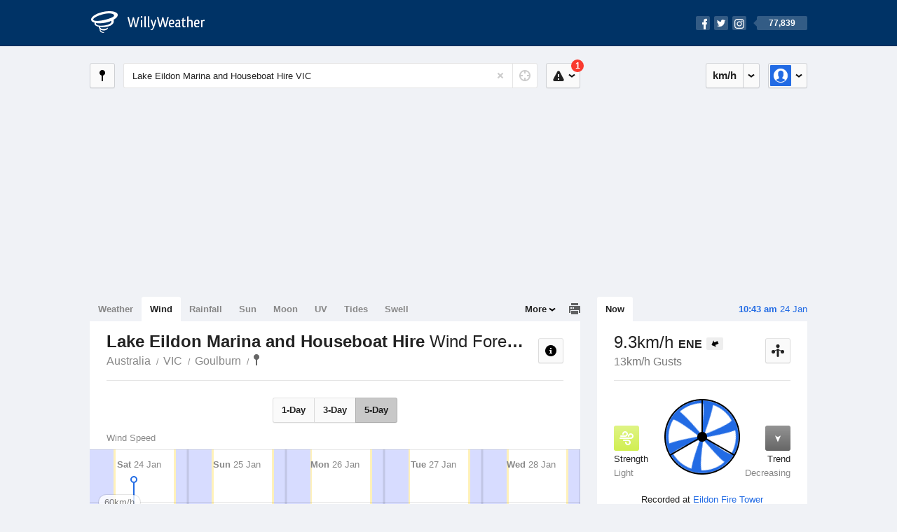

--- FILE ---
content_type: text/html; charset=UTF-8
request_url: https://wind.willyweather.com.au/vic/goulburn/lake-eildon-marina-and-houseboat-hire.html
body_size: 13217
content:
<!doctype html><html lang="en"><head><meta charset="utf-8"><meta name="apple-itunes-app" content="app-id=592978502, app-argument=https://itunes.apple.com/au/app/weather-by-willyweather/id592978502?mt=8&amp;uo=4&amp;at=11lMKC%22"><meta property="og:url" content="https://wind.willyweather.com.au/vic/goulburn/lake-eildon-marina-and-houseboat-hire.html"><link rel="canonical" href="https://wind.willyweather.com.au/vic/goulburn/lake-eildon-marina-and-houseboat-hire.html"/><meta name="description" content="Lake Eildon Marina and Houseboat Hire wind forecast. Detailed wind speed and wind direction information as well as interactive graphs for winds"/><meta property="og:image" content="https://cdnres.willyweather.com.au/images/facebook.png"><meta property="og:image:secure_url" content="https://cdnres.willyweather.com.au/images/facebook.png"><link href="https://cdnres.willyweather.com.au/compiled/location.1.44.11.css" rel="stylesheet"><meta name="viewport" content="width=device-width,minimum-scale=1.0,maximum-scale=1.0"><link href="https://cdnres.willyweather.com.au/compiled/queries.1.44.11.css" rel="stylesheet"><link href="https://cdnres.willyweather.com.au/images/icons/apple-touch-icon-76.png" sizes="76x76" rel="apple-touch-icon-precomposed"><link href="https://cdnres.willyweather.com.au/images/icons/apple-touch-icon-120.png" sizes="120x120" rel="apple-touch-icon-precomposed"><link href="https://cdnres.willyweather.com.au/images/icons/apple-touch-icon-152.png" sizes="152x152" rel="apple-touch-icon-precomposed"><link href="https://cdnres.willyweather.com.au/images/icons/apple-touch-icon-180.png" sizes="180x180" rel="apple-touch-icon-precomposed"><link href="https://cdnres.willyweather.com.au/images/icons/favicon.ico" rel="icon"><script>
            ww = {data: {}};
            ww.isPrem = true ;
                            ww.weatherType = {code: 'wind'};
                    </script><script>
    ww.utcTimestamp = 1769211820000;
    ww.pageType = 'location';
    ww.cdn1Url = 'https://cdnres.willyweather.com.au';
    ww.location = {"id":35146,"name":"Lake Eildon Marina and Houseboat Hire","postcode":"","lat":-37.2139,"lng":145.9148,"state":"VIC","region":"Goulburn","typeId":22,"timeZoneOffset":39600};
    ww.data.weatherTargeting = {"obsWind":9,"obsTemp":25,"rainLstHr":0,"rainToday":0,"precisNextHr":"fine","swellMorn1":null,"swellAftr1":null,"swellMorn2":null,"swellAftr2":null,"windMorn1":10,"windAftr1":9,"windMorn2":9,"windAftr2":13,"precis1":"fine","precis2":"partly-cloudy","minTemp1":13,"maxTemp1":37,"minTemp2":19,"maxTemp2":37,"maxUv1":12,"maxUv2":12}</script><script>
            var gaDim = {pageType: ww.pageType};
            if (ww.weatherType) gaDim.weatherType = ww.weatherType.code;
            if (ww.location) {
                if (ww.location.state) gaDim.state = ww.location.state;
                if (ww.location.region) gaDim.region = ww.location.region;
                if (ww.location.name) {
                    gaDim.name = ww.location.name;
                    gaDim.postcode = ww.location.postcode;
                    gaDim.locationType = ww.location.typeId.toString();
                }
            }

            dataLayer = [gaDim];
        </script><title>Lake Eildon Marina and Houseboat Hire Wind Forecast, VIC  - WillyWeather</title></head><body class="wind-view location-view minimal" data-locale="en_AU"><script>(function(w,d,s,l,i){w[l]=w[l]||[];w[l].push({'gtm.start':
                new Date().getTime(),event:'gtm.js'});var f=d.getElementsByTagName(s)[0],
                j=d.createElement(s),dl=l!='dataLayer'?'&l='+l:'';j.async=true;j.src=
                '//www.googletagmanager.com/gtm.js?id='+i+dl;f.parentNode.insertBefore(j,f);
            })(window,document,'script','dataLayer','GTM-54MN4R');
        </script><header class="super-header"><section class="hero-bar"><a href="/" class="logo" aria-label="WillyWeather Logo"><i class="icon"></i><span>WillyWeather</span></a><nav class="fly-out social"><a data-hint="Follow Us"><span class="count">77,839</span><i class="facebook"></i><i class="twitter"></i><i class="instagram"></i></a><div class="fly-out-contents"></div></nav></section></header><section class="wrapper"><div class="global-tools"><nav class="fly-out measurements"><a class="cycle button" data-hint="Cycle Units" >&nbsp;&nbsp;</a><a class="button" data-hint="Unit Settings"><i class="icon"></i></a><div class="fly-out-contents"><header><h2>Unit Settings</h2><h3>Measurement preferences are saved</h3></header><ul><li><select name="t" data-weathertype="weather" data-labels="&deg;C,&deg;F"><option selected value="c">Celsius</option><option value="f">Fahrenheit</option></select><label>Temperature</label></li><li><select name="rpm" data-weathertype="rainfall" data-labels="mm,in,pts"><option selected value="mm">mm</option><option value="in">inches</option><option value="pts">points</option></select><label>Rainfall</label></li><li><select name="sh" data-weathertype="swell" data-labels="m,ft"><option selected value="m">metres</option><option value="ft">feet</option></select><label>Swell Height</label></li><li><select name="th" data-weathertype="tides" data-labels="m,ft"><option selected value="m">metres</option><option value="ft">feet</option></select><label>Tide Height</label></li><li><select name="ws" data-weathertype="wind" data-labels="km/h,mph,m/s,knots"><option selected value="km/h">km/h</option><option value="mph">mph</option><option value="m/s">m/s</option><option value="knots">knots</option></select><label>Wind Speed</label></li><li><select name="d"><option selected value="km">kilometres</option><option value="miles">miles</option></select><label>Distance</label></li><li><select name="p"><option value="hpa">hPa</option><option value="mmhg">mmHg</option><option value="inhg">inHg</option><option value="psi">psi</option><option value="millibars">millibars</option></select><label>Pressure</label></li><li><select name="rh" data-labels="m,ft"><option selected value="m">metres</option><option value="ft">feet</option></select><label>River Height</label></li></ul></div></nav><nav class="fly-out account"><a class="button" data-hint="Account"><img src="https://cdnres.willyweather.com.au/images/gravatar.png" width="30" height="30" alt="Profile Picture"></a><div class="fly-out-contents"></div></nav></div><section class="location-bar"><a class="button close-locations" data-hint="View Locations Map" data-closest-station-modal-trigger data-closest-point-modal-mode="locations"><i class="icon"></i></a><form method="get" action="/search/search.html" class="search empty" autocomplete="off"><input type="search" name="query" placeholder="Enter Location or Postcode" value="Lake Eildon Marina and Houseboat Hire VIC" aria-label="Enter Location or Postcode"><a class="current-location" data-hint="Use Current Location"><span class="icon"></span></a><i class="activity-indicator"></i><button type="reset" aria-label="Reset"></button><div class="fly-out-contents results"></div></form><nav class="fly-out warnings"><a data-hint="Warnings" class="button"><i class="icon"><b class="badge active">1</b></i></a><div class="fly-out-contents"></div><script>
        ww.data.warningsSummary = {areaType: 'location', id: 35146};
    </script></nav></section><figure class="ad ad-billboard" data-ad-type="billboard"></figure><section class="content"><aside class="secondary-focus"><time class="location-time"><strong class="time"></strong>&nbsp;<span class="date"></span></time><nav class="tabs"><section><a class="current" data-target="wind-spinner">Now</a></section></nav><section class="block wind-spinner"><header><h1 data-unit="km/h" data-wind-speed="1">
            9.3km/h            <strong>ENE</strong><i class="direction direction-ene"></i></h1><h2>13km/h Gusts</h2><a class="button close-stations" data-hint="View Weather Stations Map" data-closest-station-modal-trigger data-closest-point-modal-mode="weather-stations" data-default-climate-variable-code="wind-speed"><svg class="ui-icon" viewBox="0 0 20 20" xmlns="http://www.w3.org/2000/svg"><title>icon/icon-black/weather-station</title><g fill-rule="evenodd"><circle cx="3.5" cy="11.5" r="2.5"/><circle cx="10" cy="3.5" r="2.5"/><circle cx="16.5" cy="11.5" r="2.5"/><rect x="8.5" y="7" width="3" height="12" rx="1.5"/><path d="M2.07 11.267L9.08 8l.422.906-7.006 3.268zM17.928 11.267L10.923 8l-.423.907 7.006 3.267z"/></g></svg></a></header><span class="data-bit key-light"><i class="icon"></i><h3>Strength</h3><h4>Light</h4></span><span class="data-bit trending-down"><i class="icon"></i><h3>Trend</h3><h4>Decreasing</h4></span><figure><b class="wind-blade" data-unit="2.57"></b><b class="wind-shield"></b></figure><p class="toggle-data-sources no-toggle"><span>
                            Recorded at <a href="https://www.willyweather.com.au/climate/weather-stations/94881.html?superGraph=plots:wind-speed">Eildon Fire Tower</a></span><time>Updated 13 mins ago (6.5km away)</time></p><script>
        ww.data.observational = {target: '.wind-spinner', template: 'wind', location: ww.location};
    </script></section><figure class="ad block ad-mrec ad-mrec1" data-ad-type="mrec1"><a class="cta nudge" href="https://www.willyweather.com.au/account/register.html">Get WillyWeather+ to remove ads</a></figure><section class="block extremes nation-level" data-expanding-module="extremes"><header><a class="cta toggle" data-view-more-button
           data-view-more-text="View More"
           data-view-less-text="View Less">View More</a><h2>Real-Time Extremes</h2></header><nav class="sub-tabs full"><a class="button" data-areatype="nation">Nation</a><a class="button" data-areatype="state" data-value="VIC">State</a><a class="button" data-areatype="region" data-value="Goulburn">Region</a></nav><ul class="icon-list"><li class="extreme-hottest"><a href="https://www.willyweather.com.au/climate/weather-stations/94653.html?superGraph=plots:temperature"><i class="icon"></i><h3>Hottest <span class="data">40.2 &deg;C</span></h3><span>Ceduna Airport, SA</span></a></li><li class="extreme-coldest"><a href="https://www.willyweather.com.au/climate/weather-stations/95979.html?superGraph=plots:temperature"><i class="icon"></i><h3>Coldest <span class="data">9.5 &deg;C</span></h3><span>Kunanyi (Mount Wellington), TAS</span></a></li><li class="extreme-windiest"><a href="https://www.willyweather.com.au/climate/weather-stations/95954.html?superGraph=plots:wind-speed"><i class="icon"></i><h3>Windiest <span class="data">57.4km/h</span></h3><span>Cape Grim, TAS</span></a></li><li class="extreme-wettest"><a href="https://www.willyweather.com.au/climate/weather-stations/95283.html?superGraph=plots:rainfall"><i class="icon"></i><h3>Wettest (Last Hour) <span class="data">4.6mm</span></h3><span>Cooktown Airport, QLD</span></a></li><li class="secondary hidden extreme-most-humid"><a href="https://www.willyweather.com.au/climate/weather-stations/96995.html?superGraph=plots:humidity"><i class="icon"></i><h3>Most Humid <span class="data">98%</span></h3><span>Christmas Island Airport, OFFSHORE</span></a></li><li class="secondary hidden extreme-least-humid"><a href="https://www.willyweather.com.au/climate/weather-stations/94796.html?superGraph=plots:humidity"><i class="icon"></i><h3>Least Humid <span class="data">6%</span></h3><span>Smithville, NSW</span></a></li><li class="secondary hidden extreme-highest-pressure"><a href="https://www.willyweather.com.au/climate/weather-stations/95572.html?superGraph=plots:pressure"><i class="icon"></i><h3>Highest Pressure <span class="data">1015.9 hPa</span></h3><span>Nambour (Maroochy Research Facility), QLD</span></a></li><li class="secondary hidden extreme-lowest-pressure"><a href="https://www.willyweather.com.au/climate/weather-stations/WW000005.html?superGraph=plots:pressure"><i class="icon"></i><h3>Lowest Pressure <span class="data">927 hPa</span></h3><span>Dorrigo, NSW</span></a></li></ul><script>
        ww.data.observationalExtremes = {areaType: 'nation', state: 'VIC', region: 'Goulburn'};
    </script></section><section class="block news"><header><a class="cta" href="//www.willyweather.com.au/news.html">All News</a><h2>Australia Weather News</h2></header><ul><li><a href="//www.willyweather.com.au/news/213408/play+to+start+earlier+at+australian+open+as+melbourne+braces+for+a+heatwave.html"><time>        1h ago</time>
                                        Play to start earlier at Australian Open as Melbourne braces for a heatwave
                                                                                    <p>Play will start earlier on Saturday, with temperatures in Melbourne set to reach 40 degrees Celsius.</p></a></li><li><a href="//www.willyweather.com.au/news/213410/heatwave+conditions+forecast+for+southern+queensland+over+australia+day+long+weekend.html"><time>        2h 37m ago</time>
                                        Heatwave conditions forecast for southern Queensland over Australia Day long weekend
                                                                            </a></li><li><a href="//www.willyweather.com.au/news/213411/heatwave+and+fire+warnings+across+south--east+australia+as+tropical+cyclone+hits+wa.html"><time>        2h 48m ago</time>
                                        Heatwave and fire warnings across south-east Australia as tropical cyclone hits WA
                                                                            </a></li></ul></section><figure class="ad block ad-mrec ad-mrec2" data-ad-type="mrec2"><a class="cta nudge" href="https://www.willyweather.com.au/account/register.html">Get WillyWeather+ to remove ads</a></figure><section class="block trends" data-expanding-module="trends"><header><a class="cta toggle" data-view-more-button data-view-more-text="View More" data-view-less-text="View Less">View More</a><h2>Trending Locations</h2></header><ul><li><a href="https://wind.willyweather.com.au/wa/perth/perth.html">
                                        Perth, WA 6000                </a></li><li><a href="https://wind.willyweather.com.au/vic/melbourne/melbourne.html">
                                        Melbourne, VIC 3000                </a></li><li><a href="https://wind.willyweather.com.au/sa/adelaide/adelaide.html">
                                        Adelaide, SA 5000                </a></li><li class="secondary hidden"><a href="https://wind.willyweather.com.au/sa/eyre-peninsula/port-lincoln.html">
                                        Port Lincoln, SA 5606                </a></li><li class="secondary hidden"><a href="https://wind.willyweather.com.au/nsw/sydney/sydney.html">
                                        Sydney, NSW 2000                </a></li><li class="secondary hidden"><a href="https://wind.willyweather.com.au/wa/peel/mandurah.html">
                                        Mandurah, WA 6210                </a></li><li class="secondary hidden"><a href="https://wind.willyweather.com.au/wa/perth/rottnest-island.html">
                                        Rottnest Island, WA 6161                </a></li><li class="secondary hidden"><a href="https://wind.willyweather.com.au/qld/gold-coast/gold-coast.html">
                                        Gold Coast, QLD 4217                </a></li><li class="secondary hidden"><a href="https://wind.willyweather.com.au/qld/gold-coast/gold-coast-seaway.html">
                                        Gold Coast Seaway, QLD 4217                </a></li><li class="secondary hidden"><a href="https://wind.willyweather.com.au/qld/brisbane/brisbane.html">
                                        Brisbane, QLD 4000                </a></li></ul></section></aside><main class="primary-focus"><nav class="tabs"><section class="primary-tabs"><a href="//www.willyweather.com.au/vic/goulburn/lake-eildon-marina-and-houseboat-hire.html">Weather</a><a href="//wind.willyweather.com.au/vic/goulburn/lake-eildon-marina-and-houseboat-hire.html">Wind</a><a href="//rainfall.willyweather.com.au/vic/goulburn/lake-eildon-marina-and-houseboat-hire.html">Rainfall</a><a href="//sunrisesunset.willyweather.com.au/vic/goulburn/lake-eildon-marina-and-houseboat-hire.html">Sun</a><a href="//moonphases.willyweather.com.au/vic/goulburn/lake-eildon-marina-and-houseboat-hire.html">Moon</a><a href="//uv.willyweather.com.au/vic/goulburn/lake-eildon-marina-and-houseboat-hire.html">UV</a><a href="//tides.willyweather.com.au/vic/goulburn/lake-eildon-marina-and-houseboat-hire.html">Tides</a><a href="//swell.willyweather.com.au/vic/goulburn/lake-eildon-marina-and-houseboat-hire.html">Swell</a></section><a class="print-tool" data-hint="Printable Overview" data-modal="overview"></a><section class="more-tabs fly-out"><a>More</a><div class="fly-out-contents"><ul><li class="hidden" data-hidden="1"><a href="//www.willyweather.com.au/vic/goulburn/lake-eildon-marina-and-houseboat-hire.html">Weather</a></li><li class="hidden" data-hidden="1"><a href="//wind.willyweather.com.au/vic/goulburn/lake-eildon-marina-and-houseboat-hire.html">Wind</a></li><li class="hidden" data-hidden="1"><a href="//rainfall.willyweather.com.au/vic/goulburn/lake-eildon-marina-and-houseboat-hire.html">Rainfall</a></li><li class="hidden" data-hidden="1"><a href="//sunrisesunset.willyweather.com.au/vic/goulburn/lake-eildon-marina-and-houseboat-hire.html">Sun</a></li><li class="hidden" data-hidden="1"><a href="//moonphases.willyweather.com.au/vic/goulburn/lake-eildon-marina-and-houseboat-hire.html">Moon</a></li><li class="hidden" data-hidden="1"><a href="//uv.willyweather.com.au/vic/goulburn/lake-eildon-marina-and-houseboat-hire.html">UV</a></li><li class="hidden" data-hidden="1"><a href="//tides.willyweather.com.au/vic/goulburn/lake-eildon-marina-and-houseboat-hire.html">Tides</a></li><li class="hidden" data-hidden="1"><a href="//swell.willyweather.com.au/vic/goulburn/lake-eildon-marina-and-houseboat-hire.html">Swell</a></li><li><a href="//www.willyweather.com.au/cameras.html" data-link="cameras" >Cameras</a></li><li><a href="//www.willyweather.com.au/climate/weather-stations.html" data-link="weather-stations">Weather Stations</a></li><li><a href="//www.willyweather.com.au/news.html">Weather News</a></li><li><a href="//www.willyweather.com.au/warnings.html">Warnings</a></li><li><a href="//www.willyweather.com.au/maps.html" data-link="maps">Maps</a></li><li><a href="//www.willyweather.com.au/graphs.html" data-link="graphs">Graphs</a></li></ul></div></section></nav><article class="view"><header class="view-header"><nav class="tools stacked-buttons"><a class="button help-info" data-hint="Help and Info"><i class="icon"></i></a></nav><h1>Lake Eildon Marina and Houseboat Hire        <em> Wind Forecast</em></h1><ul class="breadcrumbs"><li><a href="/">Australia</a></li><li><a href="/vic.html">VIC</a></li><li><a href="/vic/goulburn.html">Goulburn</a></li><li class="final-point"><a href="/vic/goulburn/lake-eildon-marina-and-houseboat-hire.html">Lake Eildon Marina and Houseboat Hire</a></li></ul></header><nav class="sub-tabs"><a class="button" data-outlook="1">1-Day</a><a class="button" data-outlook="3">3-Day</a><a class="button" data-outlook="5">5-Day</a></nav><div class="extra-tools"><section><a data-hint="Go to Current Time" class="button current-time hidden"><i class="icon"></i></a></section></div><div class="plot-titles"><section class="plot-secondary"></section><section class="plot-primary"></section></div><figure id="" class="graph super-graph animate loading"><nav class="flippers"><a class="back"></a><a class="forward"></a></nav></figure><form><fieldset class="legend-list graph-legend" data-series="active"><legend>
            Graph Plots
            <a href="https://www.willyweather.com.au/graphs.html?graph=outlook:1,location:35146,series=order:0,id:sunrisesunset,type:forecast,series=order:1,id:wind,type:forecast,series=order:3,id:wind,type:observational" class="cta" alt="wind forecast graph">Open in Graphs</a></legend><ul class="icon-list options simple"><li data-id="wind" data-type="forecast" data-name="Wind Speed"><label><input type="checkbox" aria-labelledby="graph-plot-primary-label"><i class="icon"><svg height="24px" width="84px"><g><rect height="4" width="84" y="10" x="0"/></g><g fill-rule="evenodd" fill="none" stroke-width="1" stroke="none"><path fill="#fff" stroke="#000" d="M40,21 L40,12 L35,12 L42.5,3 L50,12 L45,12 L45,21 L40,21 Z"/></g></svg></i></label><h3 id="graph-plot-primary-label">
                    Wind Forecast <em>Bureau of Meteorology</em></h3></li><li data-id="wind" data-type="observational" data-name="Wind Speed"><label><input type="checkbox" aria-labelledby="graph-plot-secondary-label"><i class="icon"><svg height="24px" width="84px"><g><rect height="4" width="84" y="10" x="0"/></g><g fill-rule="evenodd" fill="none" stroke-width="1" stroke="none"><path fill="#fff" stroke="#000" d="M40,21 L40,12 L35,12 L42.5,3 L50,12 L45,12 L45,21 L40,21 Z"/></g></svg></i></label><h3 id="graph-plot-secondary-label">Wind Real-Time <em></em></h3></li></ul></fieldset><script>
        ww.data.graphs = [{view: {target: '.view'},
                            graph: {config: {target: '.super-graph',
                                            timestamp: ww.utcTimestamp,
                                            timeZoneOffset: ww.location.timeZoneOffset,
                                            outlook: 5,
                                            series: [{
                                                id: 'wind', type: 'forecast'
                                            }, {
                                                id: 'wind', type: 'observational'
                                            }, {
                                                id: 'sunrisesunset', type: 'forecast'
                                            }]
                                    },
                            data: {"forecastGraphs":{"wind":{"dataConfig":{"series":{"config":{"id":"wind","color":"#0094F8","lineWidth":2,"lineFill":false,"lineRenderer":"StraightLineRenderer","showPoints":true,"pointRenderer":"ArrowPointRenderer","pointFormatter":"DirectionPointFormatter"},"yAxisDataMin":6.5,"yAxisDataMax":16.2,"yAxisMin":0,"yAxisMax":80,"groups":[{"dateTime":1769212800,"points":[{"x":1769212800,"y":14,"direction":128,"directionText":"SE","description":"gentle","pointStyle":{"fill":"#a5de37","stroke":"#638521"}},{"x":1769216400,"y":13.7,"direction":125,"directionText":"SE","description":"gentle","pointStyle":{"fill":"#a5de37","stroke":"#638521"}},{"x":1769220000,"y":12.2,"direction":123,"directionText":"ESE","description":"light","pointStyle":{"fill":"#d1ef51","stroke":"#7d8f30"}},{"x":1769223600,"y":11.2,"direction":124,"directionText":"SE","description":"light","pointStyle":{"fill":"#d1ef51","stroke":"#7d8f30"}},{"x":1769227200,"y":10.4,"direction":125,"directionText":"SE","description":"light","pointStyle":{"fill":"#d1ef51","stroke":"#7d8f30"}},{"x":1769230800,"y":10.4,"direction":123,"directionText":"ESE","description":"light","pointStyle":{"fill":"#d1ef51","stroke":"#7d8f30"}},{"x":1769234400,"y":10.4,"direction":115,"directionText":"ESE","description":"light","pointStyle":{"fill":"#d1ef51","stroke":"#7d8f30"}},{"x":1769238000,"y":10.1,"direction":111,"directionText":"ESE","description":"light","pointStyle":{"fill":"#d1ef51","stroke":"#7d8f30"}},{"x":1769241600,"y":9.4,"direction":101,"directionText":"E","description":"light","pointStyle":{"fill":"#d1ef51","stroke":"#7d8f30"}},{"x":1769245200,"y":8.3,"direction":87,"directionText":"E","description":"light","pointStyle":{"fill":"#d1ef51","stroke":"#7d8f30"}},{"x":1769248800,"y":10.4,"direction":50,"directionText":"NE","description":"light","pointStyle":{"fill":"#d1ef51","stroke":"#7d8f30"}},{"x":1769252400,"y":11.5,"direction":5,"directionText":"N","description":"light","pointStyle":{"fill":"#d1ef51","stroke":"#7d8f30"}},{"x":1769256000,"y":11.5,"direction":338,"directionText":"NNW","description":"light","pointStyle":{"fill":"#d1ef51","stroke":"#7d8f30"}},{"x":1769259600,"y":12.2,"direction":314,"directionText":"NW","description":"light","pointStyle":{"fill":"#d1ef51","stroke":"#7d8f30"}},{"x":1769263200,"y":12.6,"direction":296,"directionText":"WNW","description":"gentle","pointStyle":{"fill":"#a5de37","stroke":"#638521"}},{"x":1769266800,"y":12.2,"direction":284,"directionText":"WNW","description":"light","pointStyle":{"fill":"#d1ef51","stroke":"#7d8f30"}},{"x":1769270400,"y":11.5,"direction":275,"directionText":"W","description":"light","pointStyle":{"fill":"#d1ef51","stroke":"#7d8f30"}},{"x":1769274000,"y":10.4,"direction":268,"directionText":"W","description":"light","pointStyle":{"fill":"#d1ef51","stroke":"#7d8f30"}},{"x":1769277600,"y":10.4,"direction":246,"directionText":"WSW","description":"light","pointStyle":{"fill":"#d1ef51","stroke":"#7d8f30"}},{"x":1769281200,"y":9.7,"direction":167,"directionText":"SSE","description":"light","pointStyle":{"fill":"#d1ef51","stroke":"#7d8f30"}},{"x":1769284800,"y":10.1,"direction":130,"directionText":"SE","description":"light","pointStyle":{"fill":"#d1ef51","stroke":"#7d8f30"}},{"x":1769288400,"y":10.4,"direction":125,"directionText":"SE","description":"light","pointStyle":{"fill":"#d1ef51","stroke":"#7d8f30"}},{"x":1769292000,"y":11.9,"direction":123,"directionText":"ESE","description":"light","pointStyle":{"fill":"#d1ef51","stroke":"#7d8f30"}},{"x":1769295600,"y":12.2,"direction":117,"directionText":"ESE","description":"light","pointStyle":{"fill":"#d1ef51","stroke":"#7d8f30"}}]},{"dateTime":1769299200,"points":[{"x":1769299200,"y":11.9,"direction":118,"directionText":"ESE","description":"light","pointStyle":{"fill":"#d1ef51","stroke":"#7d8f30"}},{"x":1769302800,"y":11.9,"direction":121,"directionText":"ESE","description":"light","pointStyle":{"fill":"#d1ef51","stroke":"#7d8f30"}},{"x":1769306400,"y":11.5,"direction":126,"directionText":"SE","description":"light","pointStyle":{"fill":"#d1ef51","stroke":"#7d8f30"}},{"x":1769310000,"y":10.8,"direction":128,"directionText":"SE","description":"light","pointStyle":{"fill":"#d1ef51","stroke":"#7d8f30"}},{"x":1769313600,"y":10.4,"direction":130,"directionText":"SE","description":"light","pointStyle":{"fill":"#d1ef51","stroke":"#7d8f30"}},{"x":1769317200,"y":10.4,"direction":134,"directionText":"SE","description":"light","pointStyle":{"fill":"#d1ef51","stroke":"#7d8f30"}},{"x":1769320800,"y":10.1,"direction":129,"directionText":"SE","description":"light","pointStyle":{"fill":"#d1ef51","stroke":"#7d8f30"}},{"x":1769324400,"y":9,"direction":122,"directionText":"ESE","description":"light","pointStyle":{"fill":"#d1ef51","stroke":"#7d8f30"}},{"x":1769328000,"y":8.3,"direction":121,"directionText":"ESE","description":"light","pointStyle":{"fill":"#d1ef51","stroke":"#7d8f30"}},{"x":1769331600,"y":7.6,"direction":103,"directionText":"ESE","description":"light","pointStyle":{"fill":"#d1ef51","stroke":"#7d8f30"}},{"x":1769335200,"y":10.1,"direction":8,"directionText":"N","description":"light","pointStyle":{"fill":"#d1ef51","stroke":"#7d8f30"}},{"x":1769338800,"y":11.2,"direction":348,"directionText":"NNW","description":"light","pointStyle":{"fill":"#d1ef51","stroke":"#7d8f30"}},{"x":1769342400,"y":12.2,"direction":329,"directionText":"NNW","description":"light","pointStyle":{"fill":"#d1ef51","stroke":"#7d8f30"}},{"x":1769346000,"y":14.8,"direction":313,"directionText":"NW","description":"gentle","pointStyle":{"fill":"#a5de37","stroke":"#638521"}},{"x":1769349600,"y":16.2,"direction":300,"directionText":"WNW","description":"gentle","pointStyle":{"fill":"#a5de37","stroke":"#638521"}},{"x":1769353200,"y":15.8,"direction":282,"directionText":"WNW","description":"gentle","pointStyle":{"fill":"#a5de37","stroke":"#638521"}},{"x":1769356800,"y":14.4,"direction":261,"directionText":"W","description":"gentle","pointStyle":{"fill":"#a5de37","stroke":"#638521"}},{"x":1769360400,"y":13.7,"direction":245,"directionText":"WSW","description":"gentle","pointStyle":{"fill":"#a5de37","stroke":"#638521"}},{"x":1769364000,"y":14.4,"direction":238,"directionText":"WSW","description":"gentle","pointStyle":{"fill":"#a5de37","stroke":"#638521"}},{"x":1769367600,"y":13.3,"direction":229,"directionText":"SW","description":"gentle","pointStyle":{"fill":"#a5de37","stroke":"#638521"}},{"x":1769371200,"y":13.3,"direction":222,"directionText":"SW","description":"gentle","pointStyle":{"fill":"#a5de37","stroke":"#638521"}},{"x":1769374800,"y":12.6,"direction":211,"directionText":"SSW","description":"gentle","pointStyle":{"fill":"#a5de37","stroke":"#638521"}},{"x":1769378400,"y":12.6,"direction":198,"directionText":"SSW","description":"gentle","pointStyle":{"fill":"#a5de37","stroke":"#638521"}},{"x":1769382000,"y":11.9,"direction":186,"directionText":"S","description":"light","pointStyle":{"fill":"#d1ef51","stroke":"#7d8f30"}}]},{"dateTime":1769385600,"points":[{"x":1769385600,"y":11.5,"direction":184,"directionText":"S","description":"light","pointStyle":{"fill":"#d1ef51","stroke":"#7d8f30"}},{"x":1769389200,"y":11.5,"direction":183,"directionText":"S","description":"light","pointStyle":{"fill":"#d1ef51","stroke":"#7d8f30"}},{"x":1769392800,"y":11.5,"direction":180,"directionText":"S","description":"light","pointStyle":{"fill":"#d1ef51","stroke":"#7d8f30"}},{"x":1769396400,"y":10.8,"direction":178,"directionText":"S","description":"light","pointStyle":{"fill":"#d1ef51","stroke":"#7d8f30"}},{"x":1769400000,"y":10.4,"direction":176,"directionText":"S","description":"light","pointStyle":{"fill":"#d1ef51","stroke":"#7d8f30"}},{"x":1769403600,"y":10.4,"direction":175,"directionText":"S","description":"light","pointStyle":{"fill":"#d1ef51","stroke":"#7d8f30"}},{"x":1769407200,"y":10.1,"direction":170,"directionText":"S","description":"light","pointStyle":{"fill":"#d1ef51","stroke":"#7d8f30"}},{"x":1769410800,"y":9.4,"direction":166,"directionText":"SSE","description":"light","pointStyle":{"fill":"#d1ef51","stroke":"#7d8f30"}},{"x":1769414400,"y":8.6,"direction":165,"directionText":"SSE","description":"light","pointStyle":{"fill":"#d1ef51","stroke":"#7d8f30"}},{"x":1769418000,"y":7.2,"direction":170,"directionText":"S","description":"light","pointStyle":{"fill":"#d1ef51","stroke":"#7d8f30"}},{"x":1769421600,"y":8.3,"direction":200,"directionText":"SSW","description":"light","pointStyle":{"fill":"#d1ef51","stroke":"#7d8f30"}},{"x":1769425200,"y":7.9,"direction":93,"directionText":"E","description":"light","pointStyle":{"fill":"#d1ef51","stroke":"#7d8f30"}},{"x":1769428800,"y":7.9,"direction":2,"directionText":"N","description":"light","pointStyle":{"fill":"#d1ef51","stroke":"#7d8f30"}},{"x":1769432400,"y":9,"direction":286,"directionText":"WNW","description":"light","pointStyle":{"fill":"#d1ef51","stroke":"#7d8f30"}},{"x":1769436000,"y":9.7,"direction":277,"directionText":"W","description":"light","pointStyle":{"fill":"#d1ef51","stroke":"#7d8f30"}},{"x":1769439600,"y":11.5,"direction":268,"directionText":"W","description":"light","pointStyle":{"fill":"#d1ef51","stroke":"#7d8f30"}},{"x":1769443200,"y":12.2,"direction":259,"directionText":"W","description":"light","pointStyle":{"fill":"#d1ef51","stroke":"#7d8f30"}},{"x":1769446800,"y":13.3,"direction":251,"directionText":"WSW","description":"gentle","pointStyle":{"fill":"#a5de37","stroke":"#638521"}},{"x":1769450400,"y":14,"direction":233,"directionText":"SW","description":"gentle","pointStyle":{"fill":"#a5de37","stroke":"#638521"}},{"x":1769454000,"y":12.6,"direction":179,"directionText":"S","description":"gentle","pointStyle":{"fill":"#a5de37","stroke":"#638521"}},{"x":1769457600,"y":12.6,"direction":164,"directionText":"SSE","description":"gentle","pointStyle":{"fill":"#a5de37","stroke":"#638521"}},{"x":1769461200,"y":12.6,"direction":153,"directionText":"SSE","description":"gentle","pointStyle":{"fill":"#a5de37","stroke":"#638521"}},{"x":1769464800,"y":13.3,"direction":135,"directionText":"SE","description":"gentle","pointStyle":{"fill":"#a5de37","stroke":"#638521"}},{"x":1769468400,"y":13.7,"direction":125,"directionText":"SE","description":"gentle","pointStyle":{"fill":"#a5de37","stroke":"#638521"}}]},{"dateTime":1769472000,"points":[{"x":1769472000,"y":12.6,"direction":123,"directionText":"ESE","description":"gentle","pointStyle":{"fill":"#a5de37","stroke":"#638521"}},{"x":1769475600,"y":12.2,"direction":121,"directionText":"ESE","description":"light","pointStyle":{"fill":"#d1ef51","stroke":"#7d8f30"}},{"x":1769479200,"y":11.5,"direction":119,"directionText":"ESE","description":"light","pointStyle":{"fill":"#d1ef51","stroke":"#7d8f30"}},{"x":1769482800,"y":10.8,"direction":119,"directionText":"ESE","description":"light","pointStyle":{"fill":"#d1ef51","stroke":"#7d8f30"}},{"x":1769486400,"y":10.1,"direction":119,"directionText":"ESE","description":"light","pointStyle":{"fill":"#d1ef51","stroke":"#7d8f30"}},{"x":1769490000,"y":10.4,"direction":118,"directionText":"ESE","description":"light","pointStyle":{"fill":"#d1ef51","stroke":"#7d8f30"}},{"x":1769493600,"y":10.1,"direction":116,"directionText":"ESE","description":"light","pointStyle":{"fill":"#d1ef51","stroke":"#7d8f30"}},{"x":1769497200,"y":9.7,"direction":113,"directionText":"ESE","description":"light","pointStyle":{"fill":"#d1ef51","stroke":"#7d8f30"}},{"x":1769500800,"y":9,"direction":110,"directionText":"ESE","description":"light","pointStyle":{"fill":"#d1ef51","stroke":"#7d8f30"}},{"x":1769504400,"y":7.6,"direction":91,"directionText":"E","description":"light","pointStyle":{"fill":"#d1ef51","stroke":"#7d8f30"}},{"x":1769508000,"y":10.1,"direction":43,"directionText":"NE","description":"light","pointStyle":{"fill":"#d1ef51","stroke":"#7d8f30"}},{"x":1769511600,"y":10.4,"direction":24,"directionText":"NNE","description":"light","pointStyle":{"fill":"#d1ef51","stroke":"#7d8f30"}},{"x":1769515200,"y":10.4,"direction":11,"directionText":"N","description":"light","pointStyle":{"fill":"#d1ef51","stroke":"#7d8f30"}},{"x":1769518800,"y":11.2,"direction":354,"directionText":"N","description":"light","pointStyle":{"fill":"#d1ef51","stroke":"#7d8f30"}},{"x":1769522400,"y":11.2,"direction":340,"directionText":"NNW","description":"light","pointStyle":{"fill":"#d1ef51","stroke":"#7d8f30"}},{"x":1769526000,"y":11.5,"direction":328,"directionText":"NNW","description":"light","pointStyle":{"fill":"#d1ef51","stroke":"#7d8f30"}},{"x":1769529600,"y":10.8,"direction":314,"directionText":"NW","description":"light","pointStyle":{"fill":"#d1ef51","stroke":"#7d8f30"}},{"x":1769533200,"y":10.4,"direction":300,"directionText":"WNW","description":"light","pointStyle":{"fill":"#d1ef51","stroke":"#7d8f30"}},{"x":1769536800,"y":11.2,"direction":295,"directionText":"WNW","description":"light","pointStyle":{"fill":"#d1ef51","stroke":"#7d8f30"}},{"x":1769540400,"y":9.7,"direction":319,"directionText":"NW","description":"light","pointStyle":{"fill":"#d1ef51","stroke":"#7d8f30"}},{"x":1769544000,"y":9.7,"direction":146,"directionText":"SE","description":"light","pointStyle":{"fill":"#d1ef51","stroke":"#7d8f30"}},{"x":1769547600,"y":10.8,"direction":142,"directionText":"SE","description":"light","pointStyle":{"fill":"#d1ef51","stroke":"#7d8f30"}},{"x":1769551200,"y":11.9,"direction":143,"directionText":"SE","description":"light","pointStyle":{"fill":"#d1ef51","stroke":"#7d8f30"}},{"x":1769554800,"y":12.6,"direction":142,"directionText":"SE","description":"gentle","pointStyle":{"fill":"#a5de37","stroke":"#638521"}}]},{"dateTime":1769558400,"points":[{"x":1769558400,"y":11.9,"direction":149,"directionText":"SSE","description":"light","pointStyle":{"fill":"#d1ef51","stroke":"#7d8f30"}},{"x":1769562000,"y":11.5,"direction":159,"directionText":"SSE","description":"light","pointStyle":{"fill":"#d1ef51","stroke":"#7d8f30"}},{"x":1769565600,"y":10.8,"direction":163,"directionText":"SSE","description":"light","pointStyle":{"fill":"#d1ef51","stroke":"#7d8f30"}},{"x":1769569200,"y":10.1,"direction":162,"directionText":"SSE","description":"light","pointStyle":{"fill":"#d1ef51","stroke":"#7d8f30"}},{"x":1769572800,"y":9.7,"direction":151,"directionText":"SSE","description":"light","pointStyle":{"fill":"#d1ef51","stroke":"#7d8f30"}},{"x":1769576400,"y":9.7,"direction":142,"directionText":"SE","description":"light","pointStyle":{"fill":"#d1ef51","stroke":"#7d8f30"}},{"x":1769580000,"y":9.4,"direction":151,"directionText":"SSE","description":"light","pointStyle":{"fill":"#d1ef51","stroke":"#7d8f30"}},{"x":1769583600,"y":8.6,"direction":214,"directionText":"SW","description":"light","pointStyle":{"fill":"#d1ef51","stroke":"#7d8f30"}},{"x":1769587200,"y":7.9,"direction":230,"directionText":"SW","description":"light","pointStyle":{"fill":"#d1ef51","stroke":"#7d8f30"}},{"x":1769590800,"y":6.5,"direction":234,"directionText":"SW","description":"light","pointStyle":{"fill":"#d1ef51","stroke":"#7d8f30"}},{"x":1769594400,"y":8.6,"direction":308,"directionText":"NW","description":"light","pointStyle":{"fill":"#d1ef51","stroke":"#7d8f30"}},{"x":1769598000,"y":9.4,"direction":307,"directionText":"NW","description":"light","pointStyle":{"fill":"#d1ef51","stroke":"#7d8f30"}},{"x":1769601600,"y":10.1,"direction":299,"directionText":"WNW","description":"light","pointStyle":{"fill":"#d1ef51","stroke":"#7d8f30"}},{"x":1769605200,"y":11.9,"direction":290,"directionText":"WNW","description":"light","pointStyle":{"fill":"#d1ef51","stroke":"#7d8f30"}},{"x":1769608800,"y":12.6,"direction":282,"directionText":"WNW","description":"gentle","pointStyle":{"fill":"#a5de37","stroke":"#638521"}},{"x":1769612400,"y":14,"direction":268,"directionText":"W","description":"gentle","pointStyle":{"fill":"#a5de37","stroke":"#638521"}},{"x":1769616000,"y":14.4,"direction":249,"directionText":"WSW","description":"gentle","pointStyle":{"fill":"#a5de37","stroke":"#638521"}},{"x":1769619600,"y":15.1,"direction":235,"directionText":"SW","description":"gentle","pointStyle":{"fill":"#a5de37","stroke":"#638521"}},{"x":1769623200,"y":16.2,"direction":221,"directionText":"SW","description":"gentle","pointStyle":{"fill":"#a5de37","stroke":"#638521"}},{"x":1769626800,"y":15.5,"direction":197,"directionText":"SSW","description":"gentle","pointStyle":{"fill":"#a5de37","stroke":"#638521"}},{"x":1769630400,"y":15.8,"direction":187,"directionText":"S","description":"gentle","pointStyle":{"fill":"#a5de37","stroke":"#638521"}},{"x":1769634000,"y":15.1,"direction":190,"directionText":"S","description":"gentle","pointStyle":{"fill":"#a5de37","stroke":"#638521"}},{"x":1769637600,"y":15.1,"direction":194,"directionText":"SSW","description":"gentle","pointStyle":{"fill":"#a5de37","stroke":"#638521"}},{"x":1769641200,"y":14.4,"direction":198,"directionText":"SSW","description":"gentle","pointStyle":{"fill":"#a5de37","stroke":"#638521"}}]},{"dateTime":1769644800,"points":[{"x":1769644800,"y":13.7,"direction":200,"directionText":"SSW","description":"gentle","pointStyle":{"fill":"#a5de37","stroke":"#638521"}},{"x":1769648400,"y":13.3,"direction":202,"directionText":"SSW","description":"gentle","pointStyle":{"fill":"#a5de37","stroke":"#638521"}},{"x":1769652000,"y":12.6,"direction":204,"directionText":"SSW","description":"gentle","pointStyle":{"fill":"#a5de37","stroke":"#638521"}},{"x":1769655600,"y":11.5,"direction":209,"directionText":"SSW","description":"light","pointStyle":{"fill":"#d1ef51","stroke":"#7d8f30"}},{"x":1769659200,"y":11.2,"direction":214,"directionText":"SW","description":"light","pointStyle":{"fill":"#d1ef51","stroke":"#7d8f30"}},{"x":1769662800,"y":11.2,"direction":218,"directionText":"SW","description":"light","pointStyle":{"fill":"#d1ef51","stroke":"#7d8f30"}},{"x":1769666400,"y":10.8,"direction":218,"directionText":"SW","description":"light","pointStyle":{"fill":"#d1ef51","stroke":"#7d8f30"}},{"x":1769670000,"y":10.1,"direction":216,"directionText":"SW","description":"light","pointStyle":{"fill":"#d1ef51","stroke":"#7d8f30"}},{"x":1769673600,"y":9.4,"direction":213,"directionText":"SSW","description":"light","pointStyle":{"fill":"#d1ef51","stroke":"#7d8f30"}},{"x":1769677200,"y":7.9,"direction":217,"directionText":"SW","description":"light","pointStyle":{"fill":"#d1ef51","stroke":"#7d8f30"}},{"x":1769680800,"y":9.4,"direction":225,"directionText":"SW","description":"light","pointStyle":{"fill":"#d1ef51","stroke":"#7d8f30"}},{"x":1769684400,"y":9.4,"direction":229,"directionText":"SW","description":"light","pointStyle":{"fill":"#d1ef51","stroke":"#7d8f30"}},{"x":1769688000,"y":9.4,"direction":231,"directionText":"SW","description":"light","pointStyle":{"fill":"#d1ef51","stroke":"#7d8f30"}},{"x":1769691600,"y":10.4,"direction":232,"directionText":"SW","description":"light","pointStyle":{"fill":"#d1ef51","stroke":"#7d8f30"}},{"x":1769695200,"y":10.8,"direction":230,"directionText":"SW","description":"light","pointStyle":{"fill":"#d1ef51","stroke":"#7d8f30"}},{"x":1769698800,"y":11.9,"direction":227,"directionText":"SW","description":"light","pointStyle":{"fill":"#d1ef51","stroke":"#7d8f30"}},{"x":1769702400,"y":12.2,"direction":223,"directionText":"SW","description":"light","pointStyle":{"fill":"#d1ef51","stroke":"#7d8f30"}},{"x":1769706000,"y":13.3,"direction":220,"directionText":"SW","description":"gentle","pointStyle":{"fill":"#a5de37","stroke":"#638521"}},{"x":1769709600,"y":14.4,"direction":213,"directionText":"SSW","description":"gentle","pointStyle":{"fill":"#a5de37","stroke":"#638521"}},{"x":1769713200,"y":14,"direction":204,"directionText":"SSW","description":"gentle","pointStyle":{"fill":"#a5de37","stroke":"#638521"}},{"x":1769716800,"y":14.8,"direction":186,"directionText":"S","description":"gentle","pointStyle":{"fill":"#a5de37","stroke":"#638521"}},{"x":1769720400,"y":14,"direction":169,"directionText":"S","description":"gentle","pointStyle":{"fill":"#a5de37","stroke":"#638521"}},{"x":1769724000,"y":14.4,"direction":161,"directionText":"SSE","description":"gentle","pointStyle":{"fill":"#a5de37","stroke":"#638521"}},{"x":1769727600,"y":14,"direction":156,"directionText":"SSE","description":"gentle","pointStyle":{"fill":"#a5de37","stroke":"#638521"}}]},{"dateTime":1769731200,"points":[{"x":1769731200,"y":13.3,"direction":155,"directionText":"SSE","description":"gentle","pointStyle":{"fill":"#a5de37","stroke":"#638521"}},{"x":1769734800,"y":12.6,"direction":154,"directionText":"SSE","description":"gentle","pointStyle":{"fill":"#a5de37","stroke":"#638521"}},{"x":1769738400,"y":11.5,"direction":153,"directionText":"SSE","description":"light","pointStyle":{"fill":"#d1ef51","stroke":"#7d8f30"}},{"x":1769742000,"y":10.4,"direction":152,"directionText":"SSE","description":"light","pointStyle":{"fill":"#d1ef51","stroke":"#7d8f30"}},{"x":1769745600,"y":10.1,"direction":151,"directionText":"SSE","description":"light","pointStyle":{"fill":"#d1ef51","stroke":"#7d8f30"}},{"x":1769749200,"y":10.1,"direction":149,"directionText":"SSE","description":"light","pointStyle":{"fill":"#d1ef51","stroke":"#7d8f30"}},{"x":1769752800,"y":9.4,"direction":143,"directionText":"SE","description":"light","pointStyle":{"fill":"#d1ef51","stroke":"#7d8f30"}},{"x":1769756400,"y":8.6,"direction":133,"directionText":"SE","description":"light","pointStyle":{"fill":"#d1ef51","stroke":"#7d8f30"}},{"x":1769760000,"y":7.6,"direction":82,"directionText":"E","description":"light","pointStyle":{"fill":"#d1ef51","stroke":"#7d8f30"}},{"x":1769763600,"y":6.5,"direction":43,"directionText":"NE","description":"light","pointStyle":{"fill":"#d1ef51","stroke":"#7d8f30"}},{"x":1769767200,"y":8.6,"direction":21,"directionText":"NNE","description":"light","pointStyle":{"fill":"#d1ef51","stroke":"#7d8f30"}},{"x":1769770800,"y":9.4,"direction":11,"directionText":"N","description":"light","pointStyle":{"fill":"#d1ef51","stroke":"#7d8f30"}},{"x":1769774400,"y":9.4,"direction":2,"directionText":"N","description":"light","pointStyle":{"fill":"#d1ef51","stroke":"#7d8f30"}},{"x":1769778000,"y":10.4,"direction":347,"directionText":"NNW","description":"light","pointStyle":{"fill":"#d1ef51","stroke":"#7d8f30"}},{"x":1769781600,"y":10.8,"direction":310,"directionText":"NW","description":"light","pointStyle":{"fill":"#d1ef51","stroke":"#7d8f30"}},{"x":1769785200,"y":11.9,"direction":282,"directionText":"WNW","description":"light","pointStyle":{"fill":"#d1ef51","stroke":"#7d8f30"}},{"x":1769788800,"y":12.6,"direction":270,"directionText":"W","description":"gentle","pointStyle":{"fill":"#a5de37","stroke":"#638521"}},{"x":1769792400,"y":13.3,"direction":262,"directionText":"W","description":"gentle","pointStyle":{"fill":"#a5de37","stroke":"#638521"}},{"x":1769796000,"y":14.4,"direction":252,"directionText":"WSW","description":"gentle","pointStyle":{"fill":"#a5de37","stroke":"#638521"}},{"x":1769799600,"y":13.7,"direction":237,"directionText":"WSW","description":"gentle","pointStyle":{"fill":"#a5de37","stroke":"#638521"}},{"x":1769803200,"y":13.7,"direction":209,"directionText":"SSW","description":"gentle","pointStyle":{"fill":"#a5de37","stroke":"#638521"}},{"x":1769806800,"y":13,"direction":184,"directionText":"S","description":"gentle","pointStyle":{"fill":"#a5de37","stroke":"#638521"}},{"x":1769810400,"y":13.3,"direction":173,"directionText":"S","description":"gentle","pointStyle":{"fill":"#a5de37","stroke":"#638521"}},{"x":1769814000,"y":12.2,"direction":165,"directionText":"SSE","description":"light","pointStyle":{"fill":"#d1ef51","stroke":"#7d8f30"}}]}],"controlPoints":{"pre":{"x":1769209200,"y":14.8,"direction":129,"directionText":"SE","description":"gentle","pointStyle":{"fill":"#a5de37","stroke":"#638521"}},"post":{"x":1769817600,"y":11.9,"direction":167,"directionText":"SSE","description":"light","pointStyle":{"fill":"#d1ef51","stroke":"#7d8f30"}}},"controlPoint":null},"xAxisMin":1769212800,"xAxisMax":1769817599},"carousel":{"size":12,"start":5},"units":{"speed":"km\/h"},"issueDateTime":"2026-01-24 10:35:24","nextIssueDateTime":"2026-01-24 22:35:24"},"swell-height":null,"sunrisesunset":{"dataConfig":{"series":{"config":{"id":"sunrisesunset","lineFill":true,"lineRenderer":"StraightLineRenderer","showPoints":false,"pointRenderer":"SunriseSunsetPointRenderer","pointFormatter":"SunriseSunsetPointFormatter"},"yAxisDataMin":null,"yAxisDataMax":null,"yAxisMin":null,"yAxisMax":null,"groups":[{"dateTime":1769212800,"points":[{"x":1769233981,"description":"First Light","type":"first-light"},{"x":1769235728,"description":"Sunrise","type":"sunrise"},{"x":1769286868,"description":"Sunset","type":"sunset"},{"x":1769288616,"description":"Last Light","type":"last-light"}]},{"dateTime":1769299200,"points":[{"x":1769320452,"description":"First Light","type":"first-light"},{"x":1769322195,"description":"Sunrise","type":"sunrise"},{"x":1769373230,"description":"Sunset","type":"sunset"},{"x":1769374973,"description":"Last Light","type":"last-light"}]},{"dateTime":1769385600,"points":[{"x":1769406924,"description":"First Light","type":"first-light"},{"x":1769408661,"description":"Sunrise","type":"sunrise"},{"x":1769459591,"description":"Sunset","type":"sunset"},{"x":1769461328,"description":"Last Light","type":"last-light"}]},{"dateTime":1769472000,"points":[{"x":1769493396,"description":"First Light","type":"first-light"},{"x":1769495128,"description":"Sunrise","type":"sunrise"},{"x":1769545949,"description":"Sunset","type":"sunset"},{"x":1769547681,"description":"Last Light","type":"last-light"}]},{"dateTime":1769558400,"points":[{"x":1769579868,"description":"First Light","type":"first-light"},{"x":1769581595,"description":"Sunrise","type":"sunrise"},{"x":1769632306,"description":"Sunset","type":"sunset"},{"x":1769634033,"description":"Last Light","type":"last-light"}]},{"dateTime":1769644800,"points":[{"x":1769666341,"description":"First Light","type":"first-light"},{"x":1769668062,"description":"Sunrise","type":"sunrise"},{"x":1769718661,"description":"Sunset","type":"sunset"},{"x":1769720383,"description":"Last Light","type":"last-light"}]},{"dateTime":1769731200,"points":[{"x":1769752813,"description":"First Light","type":"first-light"},{"x":1769754529,"description":"Sunrise","type":"sunrise"},{"x":1769805014,"description":"Sunset","type":"sunset"},{"x":1769806731,"description":"Last Light","type":"last-light"}]}],"controlPoints":{"pre":null,"post":null},"controlPoint":null},"xAxisMin":1769212800,"xAxisMax":1769817599},"carousel":{"size":1095,"start":389}}},"observationalGraphs":{"wind":{"dataConfig":{"series":{"config":{"id":"wind","color":"#0094F8","lineWidth":2,"lineFill":false,"lineRenderer":"StraightLineRenderer","showPoints":true,"pointRenderer":"ArrowPointRenderer","pointFormatter":"DirectionPointFormatter"},"yAxisDataMin":5.5,"yAxisDataMax":20.4,"yAxisMin":0,"yAxisMax":80,"groups":[{"dateTime":1769212800,"points":[{"x":1769212800,"y":20.4,"direction":90,"directionText":"E","description":"moderate","pointStyle":{"fill":"#48ad00","stroke":"#2b6700"}},{"x":1769213400,"y":16.7,"direction":84,"directionText":"E","description":"gentle","pointStyle":{"fill":"#a5de37","stroke":"#638521"}},{"x":1769214000,"y":20.4,"direction":96,"directionText":"E","description":"moderate","pointStyle":{"fill":"#48ad00","stroke":"#2b6700"}},{"x":1769214600,"y":18.5,"direction":91,"directionText":"E","description":"gentle","pointStyle":{"fill":"#a5de37","stroke":"#638521"}},{"x":1769215200,"y":16.7,"direction":97,"directionText":"E","description":"gentle","pointStyle":{"fill":"#a5de37","stroke":"#638521"}},{"x":1769215800,"y":18.5,"direction":96,"directionText":"E","description":"gentle","pointStyle":{"fill":"#a5de37","stroke":"#638521"}},{"x":1769216400,"y":16.7,"direction":92,"directionText":"E","description":"gentle","pointStyle":{"fill":"#a5de37","stroke":"#638521"}},{"x":1769217000,"y":13,"direction":90,"directionText":"E","description":"gentle","pointStyle":{"fill":"#a5de37","stroke":"#638521"}},{"x":1769217600,"y":16.7,"direction":95,"directionText":"E","description":"gentle","pointStyle":{"fill":"#a5de37","stroke":"#638521"}},{"x":1769218200,"y":14.8,"direction":92,"directionText":"E","description":"gentle","pointStyle":{"fill":"#a5de37","stroke":"#638521"}},{"x":1769218800,"y":14.8,"direction":81,"directionText":"E","description":"gentle","pointStyle":{"fill":"#a5de37","stroke":"#638521"}},{"x":1769219400,"y":16.7,"direction":84,"directionText":"E","description":"gentle","pointStyle":{"fill":"#a5de37","stroke":"#638521"}},{"x":1769220000,"y":14.8,"direction":82,"directionText":"E","description":"gentle","pointStyle":{"fill":"#a5de37","stroke":"#638521"}},{"x":1769220600,"y":11.1,"direction":70,"directionText":"ENE","description":"light","pointStyle":{"fill":"#d1ef51","stroke":"#7d8f30"}},{"x":1769221200,"y":13,"direction":67,"directionText":"ENE","description":"gentle","pointStyle":{"fill":"#a5de37","stroke":"#638521"}},{"x":1769221800,"y":14.8,"direction":64,"directionText":"ENE","description":"gentle","pointStyle":{"fill":"#a5de37","stroke":"#638521"}},{"x":1769222400,"y":9.3,"direction":60,"directionText":"ENE","description":"light","pointStyle":{"fill":"#d1ef51","stroke":"#7d8f30"}},{"x":1769223000,"y":11.1,"direction":60,"directionText":"ENE","description":"light","pointStyle":{"fill":"#d1ef51","stroke":"#7d8f30"}},{"x":1769223600,"y":9.3,"direction":60,"directionText":"ENE","description":"light","pointStyle":{"fill":"#d1ef51","stroke":"#7d8f30"}},{"x":1769224200,"y":11.1,"direction":59,"directionText":"ENE","description":"light","pointStyle":{"fill":"#d1ef51","stroke":"#7d8f30"}},{"x":1769224800,"y":11.1,"direction":76,"directionText":"ENE","description":"light","pointStyle":{"fill":"#d1ef51","stroke":"#7d8f30"}},{"x":1769225400,"y":11.1,"direction":75,"directionText":"ENE","description":"light","pointStyle":{"fill":"#d1ef51","stroke":"#7d8f30"}},{"x":1769226000,"y":13,"direction":67,"directionText":"ENE","description":"gentle","pointStyle":{"fill":"#a5de37","stroke":"#638521"}},{"x":1769226600,"y":13,"direction":62,"directionText":"ENE","description":"gentle","pointStyle":{"fill":"#a5de37","stroke":"#638521"}},{"x":1769227200,"y":13,"direction":67,"directionText":"ENE","description":"gentle","pointStyle":{"fill":"#a5de37","stroke":"#638521"}},{"x":1769227800,"y":11.1,"direction":67,"directionText":"ENE","description":"light","pointStyle":{"fill":"#d1ef51","stroke":"#7d8f30"}},{"x":1769228400,"y":14.8,"direction":79,"directionText":"E","description":"gentle","pointStyle":{"fill":"#a5de37","stroke":"#638521"}},{"x":1769229000,"y":16.7,"direction":88,"directionText":"E","description":"gentle","pointStyle":{"fill":"#a5de37","stroke":"#638521"}},{"x":1769229600,"y":18.5,"direction":91,"directionText":"E","description":"gentle","pointStyle":{"fill":"#a5de37","stroke":"#638521"}},{"x":1769230200,"y":14.8,"direction":88,"directionText":"E","description":"gentle","pointStyle":{"fill":"#a5de37","stroke":"#638521"}},{"x":1769230800,"y":13,"direction":87,"directionText":"E","description":"gentle","pointStyle":{"fill":"#a5de37","stroke":"#638521"}},{"x":1769231400,"y":13,"direction":89,"directionText":"E","description":"gentle","pointStyle":{"fill":"#a5de37","stroke":"#638521"}},{"x":1769232000,"y":13,"direction":90,"directionText":"E","description":"gentle","pointStyle":{"fill":"#a5de37","stroke":"#638521"}},{"x":1769232600,"y":14.8,"direction":87,"directionText":"E","description":"gentle","pointStyle":{"fill":"#a5de37","stroke":"#638521"}},{"x":1769233200,"y":13,"direction":87,"directionText":"E","description":"gentle","pointStyle":{"fill":"#a5de37","stroke":"#638521"}},{"x":1769233800,"y":11.1,"direction":86,"directionText":"E","description":"light","pointStyle":{"fill":"#d1ef51","stroke":"#7d8f30"}},{"x":1769234400,"y":13,"direction":87,"directionText":"E","description":"gentle","pointStyle":{"fill":"#a5de37","stroke":"#638521"}},{"x":1769235000,"y":11.1,"direction":94,"directionText":"E","description":"light","pointStyle":{"fill":"#d1ef51","stroke":"#7d8f30"}},{"x":1769235600,"y":11.1,"direction":79,"directionText":"E","description":"light","pointStyle":{"fill":"#d1ef51","stroke":"#7d8f30"}},{"x":1769236200,"y":9.3,"direction":72,"directionText":"ENE","description":"light","pointStyle":{"fill":"#d1ef51","stroke":"#7d8f30"}},{"x":1769236800,"y":9.3,"direction":73,"directionText":"ENE","description":"light","pointStyle":{"fill":"#d1ef51","stroke":"#7d8f30"}},{"x":1769237400,"y":9.3,"direction":57,"directionText":"ENE","description":"light","pointStyle":{"fill":"#d1ef51","stroke":"#7d8f30"}},{"x":1769238000,"y":7.4,"direction":55,"directionText":"NE","description":"light","pointStyle":{"fill":"#d1ef51","stroke":"#7d8f30"}},{"x":1769238600,"y":9.3,"direction":56,"directionText":"NE","description":"light","pointStyle":{"fill":"#d1ef51","stroke":"#7d8f30"}},{"x":1769239200,"y":13,"direction":49,"directionText":"NE","description":"gentle","pointStyle":{"fill":"#a5de37","stroke":"#638521"}},{"x":1769239800,"y":11.1,"direction":39,"directionText":"NE","description":"light","pointStyle":{"fill":"#d1ef51","stroke":"#7d8f30"}},{"x":1769240400,"y":9.3,"direction":22,"directionText":"NNE","description":"light","pointStyle":{"fill":"#d1ef51","stroke":"#7d8f30"}},{"x":1769241000,"y":7.4,"direction":45,"directionText":"NE","description":"light","pointStyle":{"fill":"#d1ef51","stroke":"#7d8f30"}},{"x":1769241600,"y":7.4,"direction":49,"directionText":"NE","description":"light","pointStyle":{"fill":"#d1ef51","stroke":"#7d8f30"}},{"x":1769242200,"y":7.4,"direction":43,"directionText":"NE","description":"light","pointStyle":{"fill":"#d1ef51","stroke":"#7d8f30"}},{"x":1769242800,"y":7.4,"direction":25,"directionText":"NNE","description":"light","pointStyle":{"fill":"#d1ef51","stroke":"#7d8f30"}},{"x":1769243400,"y":7.4,"direction":30,"directionText":"NNE","description":"light","pointStyle":{"fill":"#d1ef51","stroke":"#7d8f30"}},{"x":1769244000,"y":7.4,"direction":33,"directionText":"NNE","description":"light","pointStyle":{"fill":"#d1ef51","stroke":"#7d8f30"}},{"x":1769244600,"y":9.3,"direction":31,"directionText":"NNE","description":"light","pointStyle":{"fill":"#d1ef51","stroke":"#7d8f30"}},{"x":1769245200,"y":9.3,"direction":33,"directionText":"NNE","description":"light","pointStyle":{"fill":"#d1ef51","stroke":"#7d8f30"}},{"x":1769245800,"y":9.3,"direction":57,"directionText":"ENE","description":"light","pointStyle":{"fill":"#d1ef51","stroke":"#7d8f30"}},{"x":1769246400,"y":5.5,"direction":36,"directionText":"NE","description":"light","pointStyle":{"fill":"#d1ef51","stroke":"#7d8f30"}},{"x":1769247000,"y":13,"direction":54,"directionText":"NE","description":"gentle","pointStyle":{"fill":"#a5de37","stroke":"#638521"}},{"x":1769247600,"y":11.1,"direction":53,"directionText":"NE","description":"light","pointStyle":{"fill":"#d1ef51","stroke":"#7d8f30"}},{"x":1769248200,"y":11.1,"direction":62,"directionText":"ENE","description":"light","pointStyle":{"fill":"#d1ef51","stroke":"#7d8f30"}},{"x":1769248800,"y":9.3,"direction":67,"directionText":"ENE","description":"light","pointStyle":{"fill":"#d1ef51","stroke":"#7d8f30"}},{"x":1769249400,"y":9.3,"direction":62,"directionText":"ENE","description":"light","pointStyle":{"fill":"#d1ef51","stroke":"#7d8f30"}},{"x":1769250000,"y":9.3,"direction":76,"directionText":"ENE","description":"light","pointStyle":{"fill":"#d1ef51","stroke":"#7d8f30"}},{"x":1769250600,"y":9.3,"direction":58,"directionText":"ENE","description":"light","pointStyle":{"fill":"#d1ef51","stroke":"#7d8f30"}}]}],"controlPoints":{"pre":{"x":1769209200,"y":13,"direction":106,"directionText":"ESE","description":"gentle","pointStyle":{"fill":"#a5de37","stroke":"#638521"}},"post":null},"controlPoint":null},"xAxisMin":1769212800,"xAxisMax":1769903999},"carousel":{"size":3,"start":3},"units":{"speed":"km\/h"},"issueDateTime":"2026-01-23 23:30:00","provider":{"id":466,"name":"Eildon Fire Tower","lat":-37.209,"lng":145.842,"distance":6.5,"units":{"distance":"km"}}}},"location":{"id":35146,"name":"Lake Eildon Marina and Houseboat Hire","displayName":"Lake Eildon Marina and Houseboat Hire","region":"Goulburn","state":"VIC","postcode":"","timeZone":"Australia\/Melbourne","timeZoneOffset":39600,"lat":-37.2139,"lng":145.9148,"typeId":22,"distance":null,"dataMappings":{"regionPrecis":"region_precis-bom-town-daily-vic_pw008","marineRegionPrecis":null,"fireRegionPrecis":"fire_region_precis-bom-town-daily-vic_fw008","mapOverlays":{"1":{"id":2,"name":"Melbourne"},"5":{"id":2,"name":"Melbourne"},"3":{"id":0,"name":"National"},"4":{"id":78,"name":"National"},"100":{"id":80,"name":"National"}},"cameras":null,"statistics":{"temperature":{"id":967,"distance":1},"rainfall":{"id":967,"distance":1},"wind":{"id":466,"distance":6}}}}}}}]
    </script></form><small class="update-stamp"><strong>Lake Eildon Marina and Houseboat Hire</strong> wind forecast issued today at <time>10:35 am.</time> Next forecast at approx. <time>10:35 pm.</time></small><section class="stats-summary block"><h2><strong> Lake Eildon Marina and Houseboat Hire </strong> Wind Statistics <a class="cta" href="https://www.willyweather.com.au/climate/weather-stations/088164.html?superGraph=plots:wind-speed">View More</a></h2><div class="graph-thumb"><h3><strong>January</strong> Wind</h3><h4>Eildon Fire Tower (1km)</h4><figure class="graph-wind"></figure><nav class="sub-tabs full"><a class="button" data-target="annual">2026</a><a class="button" data-target="previous-month">December</a><a class="button current" data-target="current-month">January</a></nav><ul class="icon-list static"><li class="stats-wind key-strong-gale direction-nne current-month"><span><i class="icon"></i><h3>Strongest <em>9 January, 2026</em></h3><span>87.1km/h NNE</span></span></li><li class="stats-wind key-gentle wind-average current-month"><span><i class="icon"></i><h3>Average <em>January</em></h3><span>16.9km/h</span></span></li><li class="stats-wind key-strong-gale direction-wsw hidden previous-month"><span><i class="icon"></i><h3>Strongest <em>1 December, 2025</em></h3><span>83.2km/h WSW</span></span></li><li class="stats-wind key-gentle wind-average hidden previous-month"><span><i class="icon"></i><h3>Average <em>December</em></h3><span>16.2km/h</span></span></li><li class="stats-wind key-strong-gale direction-nne hidden annual"><span><i class="icon"></i><h3>Strongest <em>9 January, 2026</em></h3><span>87.1km/h NNE</span></span></li><li class="stats-wind key-gentle wind-average hidden annual"><span><i class="icon"></i><h3>Average <em>2026</em></h3><span>16.9km/h</span></span></li></ul></div><div class="graph-thumb hidden" data-target="wind-stats"><nav class="stacked-buttons" data-target="wind"><a class="button view-rose" data-hint="Wind Rose"><i class="icon"></i></a><a class="button view-graph current" data-hint="Wind Graph"><i class="icon"></i></a></nav><h3><strong>Climate</strong> (2010&ndash;Present)</h3><h4>Eildon Fire Tower (1km)</h4><figure class="graph-wind-climate"></figure><a class="up-sell widgets"><strong>Take a look at our website widgets</strong><em>Available free! <span class="cta">Find Out More</span></em></a><ul class="icon-list static"><li class="stats-wind key-cyclone direction-wsw"><span><i class="icon"></i><h3>Strongest <em>13 February, 2024</em></h3><span>118.4km/h WSW</span></span></li><li class="stats-wind key-gentle wind-average"><span><i class="icon"></i><h3>Average <em>2021&ndash;2026</em></h3><span>14.8km/h</span></span></li></ul></div><div class="graph-thumb graph-thumb-radial" data-target="rose-annual"><nav class="stacked-buttons" data-target="wind"><a class="button view-rose current" data-hint="Wind Rose"><i class="icon"></i></a><a class="button view-graph" data-hint="Wind Graph"><i class="icon"></i></a></nav><h3><strong>Wind Rose</strong></h3><nav class="fly-out"><a>Annual (5 Year Average)</a><div class="fly-out-contents"><ul><li class="current"><a data-target="rose-annual"><em>5 Year Average</em> Annual</a></li><li><a data-target="rose-month"><em>5 Year Average</em> January</a></li></ul></div></nav><figure class="graph-rose"><div class="ticks"><b class="tick-1">15%</b><b class="tick-2">8.75%</b><b class="tick-3">2.5%</b></div><div class="ticks ticks-directional"></div></figure><div class="rose-key"><strong>Calm</strong><strong>Gale</strong><ul class="rose-key-range"><li class="key-calm" style="width: 0.69%"
                            data-hint-touch data-hint="0.69% (Calm 0&ndash;1.1km/h)"></li><li class="key-light" style="width: 0.97%"
                            data-hint-touch data-hint="0.97% (Light 1.1&ndash;12.6km/h)"></li><li class="key-gentle" style="width: 0.82%"
                            data-hint-touch data-hint="0.82% (Gentle 12.6&ndash;19.8km/h)"></li><li class="key-moderate" style="width: 0.46%"
                            data-hint-touch data-hint="0.46% (Moderate 19.8&ndash;28.8km/h)"></li><li class="key-fresh" style="width: 0.12%"
                            data-hint-touch data-hint="0.12% (Fresh 28.8&ndash;38.9km/h)"></li><li class="key-strong" style="width: 0.03%"
                            data-hint-touch data-hint="0.03% (Strong 38.9&ndash;50km/h)"></li><li class="key-near-gale" style="width: 0.0046%"
                            data-hint-touch data-hint="0.0046% (Near Gale 50&ndash;61.9km/h)"></li><li class="key-gale" style="width: 0.0046%"
                            data-hint-touch data-hint="0.0046% (Gale 61.9&ndash;74.9km/h)"></li></ul></div></div><div class="graph-thumb graph-thumb-radial hidden" data-target="rose-month"><nav class="stacked-buttons" data-target="wind"><a class="button view-rose current" data-hint="Wind Rose"><i class="icon"></i></a><a class="button view-graph" data-hint="Wind Graph"><i class="icon"></i></a></nav><h3><strong>January Wind Rose</strong></h3><nav class="fly-out"><a>January (5 Year Average)</a><div class="fly-out-contents"><ul><li><a data-target="rose-annual"><em>5 Year Average</em> Annual</a></li><li class="current"><a data-target="rose-month"><em>5 Year Average</em> January</a></li></ul></div></nav><figure class="graph-rose"><div class="ticks"><b class="tick-1">15%</b><b class="tick-2">8.75%</b><b class="tick-3">2.5%</b></div><div class="ticks ticks-directional"></div></figure><div class="rose-key"><strong>Calm</strong><strong>Gale</strong><ul class="rose-key-range"><li class="key-calm" style="width: 0.28%"
                            data-hint="0.28% (Calm  0  -  1.1  km/h )"></li><li class="key-light" style="width: 0.39%"
                            data-hint="0.39% (Light  1.1  -  12.6  km/h )"></li><li class="key-gentle" style="width: 1%"
                            data-hint="1% (Gentle  12.6  -  19.8  km/h )"></li><li class="key-moderate" style="width: 0.14%"
                            data-hint="0.14% (Moderate  19.8  -  28.8  km/h )"></li><li class="key-fresh" style="width: 0.03%"
                            data-hint="0.03% (Fresh  28.8  -  38.9  km/h )"></li><li class="key-strong" style="width: 0.06%"
                            data-hint="0.06% (Strong  38.9  -  50  km/h )"></li><li class="key-near-gale" style="width: 0.06%"
                            data-hint="0.06% (Near Gale  50  -  61.9  km/h )"></li><li class="key-gale" style="width: 0.03%"
                            data-hint="0.03% (Gale  61.9  -  74.9  km/h )"></li></ul></div></div></section><script>
    ww.data.climateGraph = {"series":[{"type":"column","data":[{"x":0,"y":45.9,"tooltip":"Avg Max 45.9km\/h"},{"x":1,"y":45.8,"tooltip":"Avg Max 45.8km\/h"},{"x":2,"y":42.1,"tooltip":"Avg Max 42.1km\/h"},{"x":3,"y":38,"tooltip":"Avg Max 38km\/h"},{"x":4,"y":35.2,"tooltip":"Avg Max 35.2km\/h"},{"x":5,"y":38.3,"tooltip":"Avg Max 38.3km\/h"},{"x":6,"y":41.8,"tooltip":"Avg Max 41.8km\/h"},{"x":7,"y":39.3,"tooltip":"Avg Max 39.3km\/h"},{"x":8,"y":44.8,"tooltip":"Avg Max 44.8km\/h"},{"x":9,"y":48.2,"tooltip":"Avg Max 48.2km\/h"},{"x":10,"y":46.8,"tooltip":"Avg Max 46.8km\/h"},{"x":11,"y":48,"tooltip":"Avg Max 48km\/h"}]},{"type":"line","data":[{"x":0,"y":15.4,"tooltip":"Avg 15.4km\/h"},{"x":1,"y":15.4,"tooltip":"Avg 15.4km\/h"},{"x":2,"y":14.1,"tooltip":"Avg 14.1km\/h"},{"x":3,"y":13.3,"tooltip":"Avg 13.3km\/h"},{"x":4,"y":12.7,"tooltip":"Avg 12.7km\/h"},{"x":5,"y":14,"tooltip":"Avg 14km\/h"},{"x":6,"y":14.8,"tooltip":"Avg 14.8km\/h"},{"x":7,"y":14.1,"tooltip":"Avg 14.1km\/h"},{"x":8,"y":16.1,"tooltip":"Avg 16.1km\/h"},{"x":9,"y":16.4,"tooltip":"Avg 16.4km\/h"},{"x":10,"y":15.9,"tooltip":"Avg 15.9km\/h"},{"x":11,"y":15.8,"tooltip":"Avg 15.8km\/h"}]}],"min":0,"max":60,"currentMonth":1};
    ww.data.statisticsGraph = {"series":[{"type":"line","data":[{"x":0,"y":19.1,"tooltip":"Avg 19.1km\/h"},{"x":1,"y":10.1,"tooltip":"Avg 10.1km\/h"},{"x":2,"y":12.2,"tooltip":"Avg 12.2km\/h"},{"x":3,"y":17.3,"tooltip":"Avg 17.3km\/h"},{"x":4,"y":15.5,"tooltip":"Avg 15.5km\/h"},{"x":5,"y":10.8,"tooltip":"Avg 10.8km\/h"},{"x":6,"y":14,"tooltip":"Avg 14km\/h"},{"x":7,"y":15.1,"tooltip":"Avg 15.1km\/h"},{"x":8,"y":25.6,"tooltip":"Avg 25.6km\/h"},{"x":9,"y":22,"tooltip":"Avg 22km\/h"},{"x":10,"y":13,"tooltip":"Avg 13km\/h"},{"x":11,"y":10.4,"tooltip":"Avg 10.4km\/h"},{"x":12,"y":11.9,"tooltip":"Avg 11.9km\/h"},{"x":13,"y":14.4,"tooltip":"Avg 14.4km\/h"},{"x":14,"y":16.6,"tooltip":"Avg 16.6km\/h"},{"x":15,"y":33.5,"tooltip":"Avg 33.5km\/h"},{"x":16,"y":31,"tooltip":"Avg 31km\/h"},{"x":17,"y":22.3,"tooltip":"Avg 22.3km\/h"},{"x":18,"y":14.4,"tooltip":"Avg 14.4km\/h"},{"x":19,"y":10.4,"tooltip":"Avg 10.4km\/h"},{"x":20,"y":19.4,"tooltip":"Avg 19.4km\/h"},{"x":21,"y":18.4,"tooltip":"Avg 18.4km\/h"},{"x":22,"y":12.2,"tooltip":"Avg 12.2km\/h"}]},{"type":"line","data":[{"x":0,"y":50,"tooltip":"Max 50km\/h"},{"x":1,"y":38.9,"tooltip":"Max 38.9km\/h"},{"x":2,"y":64.8,"tooltip":"Max 64.8km\/h"},{"x":3,"y":46.4,"tooltip":"Max 46.4km\/h"},{"x":4,"y":46.4,"tooltip":"Max 46.4km\/h"},{"x":5,"y":35.3,"tooltip":"Max 35.3km\/h"},{"x":6,"y":50,"tooltip":"Max 50km\/h"},{"x":7,"y":48.2,"tooltip":"Max 48.2km\/h"},{"x":8,"y":87.1,"tooltip":"Max 87.1km\/h"},{"x":9,"y":57.2,"tooltip":"Max 57.2km\/h"},{"x":10,"y":44.3,"tooltip":"Max 44.3km\/h"},{"x":11,"y":40.7,"tooltip":"Max 40.7km\/h"},{"x":12,"y":35.3,"tooltip":"Max 35.3km\/h"},{"x":13,"y":44.3,"tooltip":"Max 44.3km\/h"},{"x":14,"y":61.2,"tooltip":"Max 61.2km\/h"},{"x":15,"y":77.8,"tooltip":"Max 77.8km\/h"},{"x":16,"y":68.4,"tooltip":"Max 68.4km\/h"},{"x":17,"y":53.6,"tooltip":"Max 53.6km\/h"},{"x":18,"y":46.4,"tooltip":"Max 46.4km\/h"},{"x":19,"y":35.3,"tooltip":"Max 35.3km\/h"},{"x":20,"y":64.8,"tooltip":"Max 64.8km\/h"},{"x":21,"y":68.4,"tooltip":"Max 68.4km\/h"},{"x":22,"y":null,"tooltip":"Max km\/h"}]}],"min":0,"max":100,"currentDay":24,"daysInMonth":31,"climateConfig":{"low":15.4,"high":45.9,"lowTooltip":"Avg 15.4km\/h","highTooltip":"Max 45.9km\/h","lowLegend":"Avg (January)","highLegend":"Avg Max (January)"}};
    ww.data.windRoseGraph = {"speedPer":null,"directionPer":[["N",8.99],["NNE",5.94],["NE",2.99],["ENE",9.84],["E",7.25],["ESE",9.26],["SE",9.85],["SSE",12.09],["S",11.52],["SSW",12.02],["SW",8.52],["WSW",0],["W",0.86],["WNW",11.54],["NW",11.73],["NNW",12.21]],"speedAndDirectionPer":{"Cyclone":[["N",0],["NNE",0],["NE",0],["ENE",0],["E",0],["ESE",0],["SE",0],["SSE",0],["S",0],["SSW",0],["SW",0],["WSW",0],["W",0],["WNW",0],["NW",0],["NNW",0]],"Violent":[["N",0],["NNE",0],["NE",0],["ENE",0],["E",0],["ESE",0],["SE",0],["SSE",0],["S",0],["SSW",0],["SW",0],["WSW",0],["W",0],["WNW",0],["NW",0],["NNW",0]],"Storm":[["N",0],["NNE",0],["NE",0],["ENE",0],["E",0],["ESE",0],["SE",0],["SSE",0],["S",0],["SSW",0],["SW",0],["WSW",0],["W",0],["WNW",0],["NW",0],["NNW",0]],"Strong Gale":[["N",0],["NNE",0],["NE",0],["ENE",0],["E",0],["ESE",0],["SE",0],["SSE",0],["S",0],["SSW",0],["SW",0],["WSW",0],["W",0],["WNW",0],["NW",0],["NNW",0]],"Gale":[["N",0],["NNE",0],["NE",0],["ENE",0],["E",0],["ESE",0],["SE",0],["SSE",0],["S",0],["SSW",0],["SW",0],["WSW",0.0023],["W",0.0046],["WNW",0],["NW",0],["NNW",0]],"Near Gale":[["N",0.0024],["NNE",0],["NE",0.0023],["ENE",0],["E",0],["ESE",0.0023],["SE",0],["SSE",0],["S",0],["SSW",0],["SW",0.0046],["WSW",0.02],["W",0.02],["WNW",0.0023],["NW",0.01],["NNW",0.0046]],"Strong":[["N",0.01],["NNE",0.01],["NE",0.02],["ENE",0.0069],["E",0.04],["ESE",0.04],["SE",0.05],["SSE",0.0023],["S",0.0023],["SSW",0.0023],["SW",0.07],["WSW",0.18],["W",0.17],["WNW",0.03],["NW",0.03],["NNW",0.03]],"Fresh":[["N",0.15],["NNE",0.14],["NE",0.15],["ENE",0.05],["E",0.33],["ESE",0.41],["SE",0.44],["SSE",0.0092],["S",0.02],["SSW",0.0092],["SW",0.41],["WSW",1.43],["W",0.97],["WNW",0.19],["NW",0.17],["NNW",0.12]],"Moderate":[["N",0.68],["NNE",0.88],["NE",1.9],["ENE",0.74],["E",1.27],["ESE",1.41],["SE",0.99],["SSE",0.18],["S",0.27],["SSW",0.16],["SW",1.49],["WSW",4.9],["W",2.91],["WNW",0.67],["NW",0.67],["NNW",0.46]],"Gentle":[["N",1.8],["NNE",2.86],["NE",5.09],["ENE",1.62],["E",2.77],["ESE",1.32],["SE",1.15],["SSE",0.55],["S",0.66],["SSW",0.73],["SW",2.09],["WSW",4.91],["W",4.85],["WNW",0.99],["NW",1.03],["NNW",0.82]],"Light":[["N",3],["NNE",4.79],["NE",4.46],["ENE",2.35],["E",2.85],["ESE",2.09],["SE",2.12],["SSE",1.78],["S",2.13],["SSW",1.7],["SW",2.06],["WSW",3.34],["W",4.9],["WNW",1.2],["NW",0.98],["NNW",0.98]],"Calm":[["N",0],["NNE",0],["NE",0],["ENE",0],["E",0],["ESE",0],["SE",0],["SSE",0],["S",0],["SSW",0],["SW",0],["WSW",0],["W",0],["WNW",0],["NW",0],["NNW",0]]},"maxDirectionsPer":14.62,"calmPercentage":0.69,"ticks":[15,8.75,2.5],"keyRanges":[{"key":"calm","speed":0.69,"speedType":"Calm","low":0,"high":1.1,"unit":"km\/h"},{"key":"light","speed":0.97,"speedType":"Light","low":1.1,"high":12.6,"unit":"km\/h"},{"key":"gentle","speed":0.82,"speedType":"Gentle","low":12.6,"high":19.8,"unit":"km\/h"},{"key":"moderate","speed":0.46,"speedType":"Moderate","low":19.8,"high":28.8,"unit":"km\/h"},{"key":"fresh","speed":0.12,"speedType":"Fresh","low":28.8,"high":38.9,"unit":"km\/h"},{"key":"strong","speed":0.03,"speedType":"Strong","low":38.9,"high":50,"unit":"km\/h"},{"key":"near-gale","speed":0.0046,"speedType":"Near Gale","low":50,"high":61.9,"unit":"km\/h"},{"key":"gale","speed":0.0046,"speedType":"Gale","low":61.9,"high":74.9,"unit":"km\/h"}],"maxDirectionsPerIndex":11};
    ww.data.windRoseGraphMonth = {"speedPer":null,"directionPer":[["N",11.29],["NNE",8.19],["NE",2.73],["ENE",7.55],["E",3.32],["ESE",7.05],["SE",9.34],["SSE",11.59],["S",10.34],["SSW",11.96],["SW",7.64],["WSW",0],["W",2.73],["WNW",13.15],["NW",13.71],["NNW",13.77]],"speedAndDirectionPer":{"Cyclone":[["N",0],["NNE",0],["NE",0],["ENE",0],["E",0],["ESE",0],["SE",0],["SSE",0],["S",0],["SSW",0],["SW",0],["WSW",0],["W",0],["WNW",0],["NW",0],["NNW",0]],"Violent":[["N",0],["NNE",0],["NE",0],["ENE",0],["E",0],["ESE",0],["SE",0],["SSE",0],["S",0],["SSW",0],["SW",0],["WSW",0],["W",0],["WNW",0],["NW",0],["NNW",0]],"Storm":[["N",0],["NNE",0],["NE",0],["ENE",0],["E",0],["ESE",0],["SE",0],["SSE",0],["S",0],["SSW",0],["SW",0],["WSW",0],["W",0],["WNW",0],["NW",0],["NNW",0]],"Strong Gale":[["N",0],["NNE",0],["NE",0],["ENE",0],["E",0],["ESE",0],["SE",0],["SSE",0],["S",0],["SSW",0],["SW",0],["WSW",0],["W",0],["WNW",0],["NW",0],["NNW",0]],"Gale":[["N",0],["NNE",0],["NE",0],["ENE",0],["E",0],["ESE",0],["SE",0],["SSE",0],["S",0],["SSW",0],["SW",0],["WSW",0.03],["W",0],["WNW",0],["NW",0],["NNW",0]],"Near Gale":[["N",0],["NNE",0],["NE",0],["ENE",0],["E",0],["ESE",0],["SE",0],["SSE",0],["S",0],["SSW",0],["SW",0.03],["WSW",0.03],["W",0],["WNW",0],["NW",0],["NNW",0]],"Strong":[["N",0.06],["NNE",0],["NE",0.03],["ENE",0.03],["E",0.2],["ESE",0.06],["SE",0.03],["SSE",0],["S",0],["SSW",0.03],["SW",0.08],["WSW",0.08],["W",0.03],["WNW",0.06],["NW",0],["NNW",0]],"Fresh":[["N",0.17],["NNE",0.03],["NE",0.08],["ENE",0.17],["E",1.03],["ESE",0.84],["SE",0.45],["SSE",0.03],["S",0.05],["SSW",0.03],["SW",0.59],["WSW",2.03],["W",0.92],["WNW",0.03],["NW",0],["NNW",0.06]],"Moderate":[["N",0.28],["NNE",0.22],["NE",1.87],["ENE",0.89],["E",2.81],["ESE",2.03],["SE",1.25],["SSE",0.28],["S",0.45],["SSW",0.14],["SW",1.95],["WSW",5.49],["W",3.18],["WNW",0.11],["NW",0.11],["NNW",0.2]],"Gentle":[["N",1],["NNE",1.84],["NE",5.07],["ENE",1.95],["E",3.37],["ESE",1.67],["SE",1.25],["SSE",0.56],["S",0.84],["SSW",0.56],["SW",2.42],["WSW",4.57],["W",4.4],["WNW",0.47],["NW",0.2],["NNW",0.22]],"Light":[["N",1.95],["NNE",4.37],["NE",4.71],["ENE",3.85],["E",2.67],["ESE",2.01],["SE",1.98],["SSE",2.12],["S",2.76],["SSW",1.92],["SW",2.31],["WSW",4.26],["W",4.18],["WNW",0.86],["NW",0.59],["NNW",0.5]],"Calm":[["N",0],["NNE",0],["NE",0],["ENE",0],["E",0],["ESE",0],["SE",0],["SSE",0],["S",0],["SSW",0],["SW",0],["WSW",0],["W",0],["WNW",0],["NW",0],["NNW",0]]},"maxDirectionsPer":14.63,"calmPercentage":0.28,"ticks":[15,8.75,2.5],"keyRanges":[{"key":"calm","speed":0.28,"speedType":"Calm","low":0,"high":1.1,"unit":"km\/h"},{"key":"light","speed":0.39,"speedType":"Light","low":1.1,"high":12.6,"unit":"km\/h"},{"key":"gentle","speed":1,"speedType":"Gentle","low":12.6,"high":19.8,"unit":"km\/h"},{"key":"moderate","speed":0.14,"speedType":"Moderate","low":19.8,"high":28.8,"unit":"km\/h"},{"key":"fresh","speed":0.03,"speedType":"Fresh","low":28.8,"high":38.9,"unit":"km\/h"},{"key":"strong","speed":0.06,"speedType":"Strong","low":38.9,"high":50,"unit":"km\/h"},{"key":"near-gale","speed":0.06,"speedType":"Near Gale","low":50,"high":61.9,"unit":"km\/h"},{"key":"gale","speed":0.03,"speedType":"Gale","low":61.9,"high":74.9,"unit":"km\/h"}],"maxDirectionsPerIndex":11};
</script><figure class="ad block ad-mrec ad-mrec3" data-ad-type="mrec3"><a class="cta nudge" href="https://www.willyweather.com.au/account/register.html">Get WillyWeather+ to remove ads</a></figure></article></main></section><footer class="super-footer"><section><h6>Data Sources</h6><ul><li><small>Weather information based on data supplied by the <em>Bureau of Meteorology</em> and <a href="https://www.willyweather.com.au/terms.html#data-disclaimer" class="cta">other sources</a></small></li><li><small>&copy; 2026 WillyWeather</small></li></ul></section><section><h6>Apps</h6><ul><li class="iphone-app"><a href="https://www.willyweather.com.au/info/ios.html">iPhone App</a></li><li class="android-app"><a href="https://www.willyweather.com.au/info/android.html">Android App</a></li></ul></section><section><h6>Products</h6><ul><li><a href="https://www.willyweather.com.au/account/register.html">Accounts</a></li><li><a href="https://www.willyweather.com.au/widget/create.html">Website Widgets</a></li><li><a href="https://www.willyweather.com.au/info/widget/warning.html">Website Warnings</a></li><li><a href="https://www.willyweather.com.au/advertising.html">Advertising</a></li><li><a href="https://www.willyweather.com.au/info/api.html">Public API</a></li></ul></section><section><h6>WillyWeather <em>1.44.11</em></h6><ul><li class="important"><a href="https://www.willyweather.com.au/terms.html">Terms and Conditions</a></li><li class="important"><a data-site-view="" data-desktop="Desktop Site" data-mobile="Mobile Site"></a></li></ul></section><section class="contact"><h6>Contact</h6><ul><li><a href="https://www.facebook.com/willyweather">Facebook</a></li><li><a href="https://twitter.com/WillyWeather">Twitter</a></li><li class="important"><a class="contact-us">Contact Us</a></li></ul></section></footer></section><figure class='custom-master hidden'></figure><script>
            function loadScripts() {
                var element = document.createElement('script');
                element.src = 'https://cdnres.willyweather.com.au/compiled/location.1.44.11.js';
                document.body.appendChild(element);
            }
            if (window.addEventListener)
                window.addEventListener('load', loadScripts, false);
            else if (window.attachEvent)
                window.attachEvent('onload', loadScripts);
            else
                window.onload = loadScripts;
        </script><script type="text/javascript" src="https://cdnres.willyweather.com.au/ads.js?" async></script><script defer data-domain="willyweather.com.au" src="https://plausible.io/js/script.js"></script></body></html>

--- FILE ---
content_type: text/css
request_url: https://cdnres.willyweather.com.au/compiled/queries.1.44.11.css
body_size: 6488
content:
@media (max-width:1047px){.full-screen,#map,.simple.location-selector nav,.map-pins .pin.weather .icon.precis-small,.location-index,.location-selector .region-precis,.weather-stats .cta,.graph-temperatur,.cam-view aside::before,.cam-view article,.my-notifications .icon-list .indicator,.moonphases-view .calendar-title,.moonphases-view .calendar-headers span,.moonphases-view .view > .calendar .calendar-table time strong,.moonphases-view .calendar-table article,.take-away .cta + .cta{display:none !important;}.ad.ad-leaderboard{background:#365d83;width:auto;margin:0 auto 12px;float:none;clear:both;}.ad.ad-leaderboard::after{background-position:-10px -270px;}.ad.ad-leaderboard .graphic,.ad.ad-leaderboard > div,.ad.ad-leaderboard iframe{width:728px;margin:0 auto;float:none;}.ad-announcement-wrapper{margin-bottom:12px;}.ad-announcement-wrapper .ad.ad-announcement + .ad.ad-announcement{width:312px;padding-left:0;}.logo{margin:0;}.logo .icon{float:left;}.logo span{margin:9px 0 9px 54px;}.social{border:none;width:auto;padding:0;margin:0;float:right;}.social > a{padding:11px 0;margin-right:-3px;}.social i{float:left;}.social .count{margin-left:12px;margin-bottom:0;float:right;}.social .count::before{top:50%;bottom:auto;left:-5px;border-top:5px solid transparent;border-right:5px solid rgba(255,255,255,.2);border-bottom:5px solid transparent;margin-top:-5px;}.social .hint{top:37px;}.social .fly-out-contents{top:37px;right:0;left:auto;}.wrapper{border-radius:0 !important;padding:0;}.wrapper > .announcement{margin-bottom:12px;}.advertising-view .announcement{margin-right:12px;margin-left:12px;}.location-bar{padding-bottom:12px;}.location-bar,.primary-focus{margin-right:312px;}.secondary-focus .block + .block{margin-top:12px;}.forecast.selectable,.forecast.selectable .day{height:197px;}.forecast .day{width:110px;padding-right:6px;padding-left:6px;}.forecast .day .short-precis{margin:inherit;}.update-stamp{border-radius:3px;padding-right:12px;padding-left:12px;}.mapping-thumbs{padding-bottom:24px;}.mapping-thumbs a::before{bottom:0;}.super-footer{margin-top:12px;}.super-footer section{padding:12px 6px;}.super-footer section:first-child{padding-left:12px;}.super-footer section:last-child{padding-right:12px;}.super-footer a{white-space:nowrap;text-overflow:ellipsis;overflow:hidden;}.super-footer [data-site-view]{padding-left:21px;}.super-footer [data-site-view]::before{left:0;background-position:-426px -426px;opacity:1;}.super-footer [data-site-view]:active::before{background-position:-452px -426px;}.location-selector{background:none;margin:0 !important;}.location-selector .map-frame{width:auto !important;height:auto !important;float:none;}.map-pins{position:static;height:auto !important;}.map-pins .pin{position:relative;top:0 !important;left:0 !important;display:block;width:auto;height:auto;padding:12px 24px 12px 76px;opacity:1 !important;visibility:visible !important;}.map-pins .pin + .pin::before{content:'';display:block;position:absolute;top:0;right:24px;left:76px;background:rgba(0,0,0,.1);height:1px;}.map-pins .pin::after{content:'';position:absolute;top:0;right:0;bottom:0;left:0;background:transparent;}.map-pins .pin:active::after{background:rgba(0,0,0,.1);}.map-pins .pin:active + .pin::after{box-shadow:inset 0 1px 0 rgba(0,0,0,.1);}.map-pins .pin:active::before,.map-pins .pin:active + .pin::before{background:transparent;}.map-pins .pin .data{position:static;display:block;font-size:inherit;line-height:inherit;height:auto;margin:10px 0 -30px;float:right;}.map-pins .pin em{display:none;font-weight:normal !important;text-align:center !important;height:auto;padding:0 12px !important;}.map-pins .pin strong{position:static;display:block;background:none;font-weight:bold;font-size:inherit;line-height:inherit;color:#222;text-align:left;max-width:inherit;height:auto;padding:0;margin:0 !important;}.map-pins .pin p{display:block;color:#222;text-align:left;padding-right:96px;margin:0;}.map-pins .pin .tip{display:none;}.map-pins .pin.weather em{font-weight:bold !important;font-size:12px;}.map-pins .pin.sun .icon,.map-pins .pin.uv .icon,.map-pins .pin.tides .icon,.map-pins .pin.moon .icon,.map-pins .pin.wind .icon,.map-pins .pin.swell .icon{top:50%;right:auto;left:24px;background-image:-webkit-linear-gradient(top,rgba(255,255,255,.3),rgba(255,255,255,0));background-image:-moz-linear-gradient(top,rgba(255,255,255,.3),rgba(255,255,255,0));background-image:linear-gradient(top,rgba(255,255,255,.3),rgba(255,255,255,0));border:none;border-radius:3px;width:34px;height:34px;margin-top:-17px;}.map-pins .pin.sun .icon::before,.map-pins .pin.uv .icon::before,.map-pins .pin.tides .icon::before,.map-pins .pin.moon .icon::before,.map-pins .pin.wind .icon::before,.map-pins .pin.swell .icon::before{content:'';position:absolute;top:50%;left:50%;width:20px;height:20px;margin:-10px 0 0 -10px;}.map-pins .pin.uv .icon::before{background-position:-112px -242px;}.map-pins .pin.sun .icon.rise::before{background-position:-190px -216px;}.map-pins .pin.sun .icon.set::before{background-position:-190px -216px;}.map-pins .pin.tides .icon.low{background-color:#00458a;}.map-pins .pin.tides .icon.low::before{background-position:-476px -86px;}.map-pins .pin.tides .icon.high{background-color:#279df4;}.map-pins .pin.tides .icon.high::before{background-position:-476px -60px;}.map-pins .pin.moon .icon{box-sizing:border-box;border-left:7px solid transparent;border-right:7px solid transparent;}.map-pins .pin.moon .icon::before{-webkit-background-size:20px;-moz-background-size:20px;background-size:20px;}.map-pins .pin.moon .icon span{background-image:-webkit-linear-gradient(top,rgba(255,255,255,.3),rgba(255,255,255,0));background-image:-moz-linear-gradient(top,rgba(255,255,255,.3),rgba(255,255,255,0));background-image:linear-gradient(top,rgba(255,255,255,.3),rgba(255,255,255,0));border-radius:3px;}.map-pins .pin.wind .icon{background-color:#666;}.map-pins .pin.swell .icon{background-color:#1950ab;}.map-pins .pin.wind .icon.key-calm{background-color:#eee;}.map-pins .pin.wind .icon.key-light{background-color:#d1ef51;}.map-pins .pin.wind .icon.key-gentle{background-color:#a5de37;}.map-pins .pin.wind .icon.key-moderate{background-color:#48ad00;}.map-pins .pin.wind .icon.key-fresh{background-color:#0ec1f2;}.map-pins .pin.wind .icon.key-strong{background-color:#1896eb;}.map-pins .pin.wind .icon.key-near-gale{background-color:#226be4;}.map-pins .pin.wind .icon.key-gale{background-color:#1950ab;}.map-pins .pin.wind .icon.key-strong-gale{background-color:#fc880f;}.map-pins .pin.wind .icon.key-storm{background-color:#fd5e21;}.map-pins .pin.wind .icon.key-violent{background-color:#f33;}.map-pins .pin.wind .icon.key-cyclone{background-color:#bf2626;}.map-pins .pin.swell .icon.key-glassy{background-color:#c5e4f9;}.map-pins .pin.swell .icon.key-smooth{background-color:#8bcaf5;}.map-pins .pin.swell .icon.key-slight{background-color:#51b0f0;}.map-pins .pin.swell .icon.key-moderate{background-color:#1896eb;}.map-pins .pin.swell .icon.key-rough{background-color:#3c7ce7;}.map-pins .pin.swell .icon.key-very-rough{background-color:#226be4;}.map-pins .pin.swell .icon.key-high{background-color:#1950ab;}.map-pins .pin.swell .icon.key-very-high{background-color:#113777;}.map-pins .pin.swell .icon.key-phenomenal{background-color:#0a2044;}.map-pins .icon.direction-n::before{background-position:-268px -112px;}.map-pins .icon.direction-nne::before{background-position:-294px -112px;}.map-pins .icon.direction-ne::before{background-position:-320px -112px;}.map-pins .icon.direction-ene::before{background-position:-346px -112px;}.map-pins .icon.direction-e::before{background-position:-372px -112px;}.map-pins .icon.direction-ese::before{background-position:-398px -112px;}.map-pins .icon.direction-se::before{background-position:-424px -112px;}.map-pins .icon.direction-sse::before{background-position:-450px -112px;}.map-pins .icon.direction-s::before{background-position:-60px -112px;}.map-pins .icon.direction-ssw::before{background-position:-86px -112px;}.map-pins .icon.direction-sw::before{background-position:-112px -112px;}.map-pins .icon.direction-wsw::before{background-position:-138px -112px;}.map-pins .icon.direction-w::before{background-position:-164px -112px;}.map-pins .icon.direction-wnw::before{background-position:-190px -112px;}.map-pins .icon.direction-nw::before{background-position:-216px -112px;}.map-pins .icon.direction-nnw::before{background-position:-242px -112px;}.map-pins .pin.wind .icon.key-calm.direction-n::before,.map-pins .pin.wind .icon.key-light.direction-n::before{background-position:-268px -60px;}.map-pins .pin.wind .icon.key-calm.direction-nne::before,.map-pins .pin.wind .icon.key-light.direction-nne::before{background-position:-294px -60px;}.map-pins .pin.wind .icon.key-calm.direction-ne::before,.map-pins .pin.wind .icon.key-light.direction-ne::before{background-position:-320px -60px;}.map-pins .pin.wind .icon.key-calm.direction-ene::before,.map-pins .pin.wind .icon.key-light.direction-ene::before{background-position:-346px -60px;}.map-pins .pin.wind .icon.key-calm.direction-e::before,.map-pins .pin.wind .icon.key-light.direction-e::before{background-position:-372px -60px;}.map-pins .pin.wind .icon.key-calm.direction-ese::before,.map-pins .pin.wind .icon.key-light.direction-ese::before{background-position:-398px -60px;}.map-pins .pin.wind .icon.key-calm.direction-se::before,.map-pins .pin.wind .icon.key-light.direction-se::before{background-position:-424px -60px;}.map-pins .pin.wind .icon.key-calm.direction-sse::before,.map-pins .pin.wind .icon.key-light.direction-sse::before{background-position:-450px -60px;}.map-pins .pin.wind .icon.key-calm.direction-s::before,.map-pins .pin.wind .icon.key-light.direction-s::before{background-position:-60px -60px;}.map-pins .pin.wind .icon.key-calm.direction-ssw::before,.map-pins .pin.wind .icon.key-light.direction-ssw::before{background-position:-86px -60px;}.map-pins .pin.wind .icon.key-calm.direction-sw::before,.map-pins .pin.wind .icon.key-light.direction-sw::before{background-position:-112px -60px;}.map-pins .pin.wind .icon.key-calm.direction-wsw::before,.map-pins .pin.wind .icon.key-light.direction-wsw::before{background-position:-138px -60px;}.map-pins .pin.wind .icon.key-calm.direction-w::before,.map-pins .pin.wind .icon.key-light.direction-w::before{background-position:-164px -60px;}.map-pins .pin.wind .icon.key-calm.direction-wnw::before,.map-pins .pin.wind .icon.key-light.direction-wnw::before{background-position:-190px -60px;}.map-pins .pin.wind .icon.key-calm.direction-nw::before,.map-pins .pin.wind .icon.key-light.direction-nw::before{background-position:-216px -60px;}.map-pins .pin.wind .icon.key-calm.direction-nnw::before,.map-pins .pin.wind .icon.key-light.direction-nnw::before{background-position:-242px -60px;}.map-pins .pin.rainfall .icon{top:50%;left:32px;right:auto;border-radius:2px 2px 0 0;width:16px;height:32px;margin-top:-17px;}.map-pins .pin.rainfall .icon::after{right:-3px;left:-3px;}.map-pins .pin.weather em{display:inline-block;}.map-pins .pin.weather .icon{top:50%;left:6px;display:block !important;margin-top:-38px;margin-left:auto;-ms-transform:scale(.7);-webkit-transform:scale(.7);-moz-transform:scale(.7);transform:scale(.7);}.map-pins .pin.moon .icon.southern::before,.map-pins .pin.moon .icon.northern::before{width:20px;height:20px;background-size:20px;}.chance-gauge .chance-fill{min-width:86px !important;}.cam-view aside{width:auto;float:none;}.cam-view aside img{margin-left:0;}.moonphases-view .view > .calendar{min-height:inherit;margin-top:6px;margin-bottom:12px;}.moonphases-view .view > .calendar .calendar-table li{height:48px;}.moonphases-view .view > .calendar .calendar-table time{position:absolute;top:0;right:3px;}.moonphases-view .view > .calendar li .moon-phase{opacity:1 !important;}}@media (max-width:1023px){.up-sell,.ad-banner-image{display:none !important;}.graph-thumb{width:auto;padding:0 !important;margin:12px 0 0 !important;float:none;}.stats-summary .graph-thumb::before{content:'';display:block;background:rgba(0,0,0,.1);height:1px;margin-bottom:12px;}.stats-summary .graph-thumb + .graph-thumb::before{margin-top:24px;}.stats-summary .graph-thumb > h3 + figure,.stats-summary .graph-thumb > h4 + figure{margin-top:12px;}.stats-summary .icon-list{margin:-4px 0;}.graph-thumb .up-sell + .icon-list{margin-top:8px;}.widget-configuration-section .precis-list > li,.notifications-view .precis-list >li{display:block;width:100%;}}@media (max-width:767px){.close-locations,.close-stations,.measurements .cycle,.print,.nation-view .secondary-focus,.region-view .secondary-focus,.state-view .secondary-focus,.secondary-focus .sources,.secondary-focus .ad.ad-mrec,.extremes,.trends,.news,.stats-summary > .button,.wind-spinner .data-bit + .data-bit,.sun-arc figure,.tide-clock figure,.moon-overview .moon-phase,.moon-overview .icon-list,.location-view .legend-list legend .cta.toggle,.super-footer::before,.super-footer .products,.super-footer .legal img,.super-footer section h6,.super-footer section + section li,.super-footer section + section a span,.log-in-view .secondary-focus,.recover-view .secondary-focus,.profile-view .secondary-focus,.password-view .secondary-focus,.login-view .secondary-focus,.register-view .secondary-focus,.map-slider .slider-days time,.full-width .ad.ad-mrec,.ad-announcement-wrapper .ad.ad-announcement + .ad.ad-announcement,.graph-table th a,.alt-form .close{display:none !important;}.secondary-focus,.secondary-focus .ad.ad-mrec1,.graphs-view .graph-container .block .ad-mrec1{display:block !important;}.adsbygoogle{margin:12px;}.primary-focus .ad.ad-mrec{display:flex;justify-content:center;flex-direction:column;}.ad.ad-mrec{background:#f0f2f6;}.ad-mrec2,.ad-mrec3{border-top:12px solid #f0f2f6;}h1{font-size:14px;line-height:20px;}h2{font-size:14px;}form fieldset{margin:6px 12px 12px;}input + label,textarea + label{margin-top:6px;}form .options,form .icon-list{margin:6px 0;}input:first-child,textarea:first-child,input + .icon-list,textarea + .icon-list{margin-top:12px;}form button.button,form .buttons{margin-top:12px;}form .notice{margin:12px 12px 6px;}.alt-form{left:50%;width:320px;padding:12px;margin:-6px 0 0 -160px;}.alt-form::before{top:-12px;left:50%;border:12px solid transparent;border-bottom-color:rgba(0,51,102,.8);border-top:none;margin-left:-6px;}.batch-actions{margin:6px 0;}.batch-actions a{display:block;padding-left:26px;}.minimal .ad.ad-leaderboard{position:absolute;top:0;left:50%;margin:0 0 0 -364px;}.minimal .ad.ad-leaderboard ~ .logo,.minimal .ad.ad-leaderboard ~ .social{margin-top:90px;}.location-bar{margin-right:203px;}.location-bar .search{left:12px !important;}.measurements .cycle + a{border-left:1px solid rgba(0,0,0,.1);border-top-left-radius:3px;border-bottom-left-radius:3px;padding-left:inherit;}.measurements .cycle + a::before{border-top-left-radius:3px;border-bottom-left-radius:3px;}.measurements .cycle + a::after{left:inherit;}.measurements .cycle + a .icon{display:inherit;}.primary-focus{margin:0;}.view .block h2,.view .block h3{display:block;text-overflow:ellipsis;white-space:nowrap;overflow:hidden;}.primary-focus .ad.ad-mrec::before,.primary-focus .ad.ad-mrec + .block::before{display:none;}.primary-focus .ad.ad-mrec .nudge{padding-left:12px;}.primary-focus .ad.ad-mrec .nudge::after{right:7px;}.secondary-focus{width:auto;float:none;}.secondary-focus .block{padding:12px;margin-bottom:12px;}.secondary-focus header{padding-bottom:12px;}.secondary-focus header h1,.secondary-focus header h2{display:inline;}.secondary-focus header h1{min-height:20px;}.secondary-focus header h1 + h2{font-size:14px;}.secondary-focus header > .button{top:12px;right:12px;}.secondary-focus header > .sub-tabs{margin:0 0 -12px;}.secondary-focus .icon-list{margin:8px 0 -3px !important;}.secondary-focus .block .icon-list > li,.stats-summary .icon-list > li{width:50%;padding-right:12px;float:left;}.data-bit{position:relative;line-height:18px;padding:3px 0 3px 42px;margin:8px 0 -3px;}.data-bit + .data-bit{text-align:right;padding-right:42px;padding-left:0;}.data-bit .icon{position:absolute;top:50%;left:0;margin-top:-18px;}.data-bit + .data-bit .icon{right:0;left:auto;}.data-bit h3{display:block;}form button.button.full{width:auto;}.camera > a{margin:-12px;width:150px;height:100%;float:right;}.camera li{white-space:nowrap;text-overflow:ellipsis;padding-right:24px;overflow:hidden;}.camera-info{min-height:63px;}.view-header{padding:10px 0 9px;margin:0 12px;}.view-header .tools{margin-top:2px;}.breadcrumbs{padding-bottom:0;}.breadcrumbs a{font-size:14px;}.view .block{padding:0 12px;margin:12px 0;}.view .block + .block::before{margin-bottom:12px;}.document .document-body > figure:first-child{margin-top:-13px;}.sub-tabs{padding:0 12px;margin:12px 0;}.extra-tools{padding:0 6px 12px;margin-top:12px;}.sub-tabs + .extra-tools{margin-top:-48px;}.plot-titles{margin-right:0;margin-left:0;}.announcement.weather-helper{margin:12px;}.hourly-forecast::after{right:12px;left:12px;}.hourly-forecast + .ad.ad-mrec{margin-top:-1px;}.region-forecast.split{display:block;}.region-forecast.split div{display:block;border:none !important;width:100%;}.region-forecast.split div + div{margin-top:12px;}.update-stamp{margin:12px;}.ad-banner{margin:12px;}.legend-list{margin:12px 12px 0;}form legend{margin-bottom:6px;}.mapping-thumbs .scroll-view{margin-right:-12px;margin-left:-12px;}.mapping-thumbs .scroll-view > ul{padding:0;}.map-canvas{margin:12px -12px;}.view-header + .block .map-canvas:first-child{margin-top:-13px;}.super-footer{padding:0 12px 12px;}.super-footer section{width:auto !important;padding:0 !important;float:none;}.super-footer section + section,.super-footer section + section ul,.super-footer section + section li{float:left;}.super-footer section + section{padding-top:12px !important;}.super-footer section + section a{padding-right:12px;}.super-footer .legal{margin-top:12px;}.super-footer section .important{display:block !important;}.super-footer .source-credit div:first-child{width:48px;}.super-footer .source-credit.source-credit-bounds div:first-child{padding:6px;}.super-footer a{color:#226be4;}.super-footer a:active{color:#144089;}.take-over{padding:12px;}.take-over form,.take-over article{padding:12px;}.map-pins .pin{padding-right:12px;padding-left:64px;}.map-pins .pin + .pin::before{right:12px;left:64px;}.map-pins .pin.weather .icon{left:-6px;}.map-pins .pin.sun .icon,.map-pins .pin.uv .icon,.map-pins .pin.tides .icon,.map-pins .pin.moon .icon,.map-pins .pin.wind .icon,.map-pins .pin.swell .icon{left:12px;}.map-pins .pin.rainfall .icon{left:20px;}.weather-view.location-view .view-header{padding-right:12px;padding-left:12px;}.wind-spinner figure{position:absolute;top:44px;right:12px;width:108px;height:108px;margin:0;-webkit-transform:scale(0.3333333333);-moz-transform:scale(0.3333333333);transform:scale(0.3333333333);-webkit-transform-origin:top right;-moz-transform-origin:top right;transform-origin:top right;}.wind-spinner .toggle-data-sources{text-align:left;padding-top:9px;}.wind-view .graph-thumb .graph-wind-climate ~ .sub-tabs{display:table !important;}.secondary-focus header{border-bottom:none;padding-bottom:0 !important;}.sun-arc .icon-list.stacked li{width:50% !important;float:left !important;}.sun-arc .icon-list.stacked li + li{text-align:right;padding-right:42px;padding-left:0;float:right !important;}.sun-arc .icon-list.stacked li + li .icon{right:0;left:auto;}.moonphases-view .view > .calendar .calendar-table time{top:-3px;right:2px;font-size:10px;}.uv-view .secondary-focus header{padding-bottom:12px;}.stats-summary::before{content:'';display:block;background:#f0f2f6 !important;height:12px !important;margin:0 -12px 12px !important;}.mapping-thumbs ~ .adsbygoogle{border-bottom:none;padding-bottom:0;}.modal-map .modal .sub-tabs{display:none;}.full-width .ad.ad-mrec{margin:0 -12px;float:none;}.full-width .ad.ad-mrec .nudge{background:#fff;}.graphs .search{margin-bottom:24px;}.graphs .super-graph{height:300px;}.graph-table th,.graph-table td{padding:3px;}.graph-table th:first-child,.graph-table td:first-child{padding-left:12px;}.graph-table th:last-child,.graph-table td:last-child{padding-right:12px;}.graph-table th:first-child{font-size:0;}.map-legends{top:12px;left:12px;}.map-container .full-screen,.map-container .zoom-toggle{top:12px;right:12px;}.map-slider .slider-track{margin:0 96px 0 60px;}.mzr-touch .map-slider .slider-track{margin-right:12px;}.map-slider .button{left:12px;}.map-slider .button + .button{right:12px;}.major-events-view .secondary-focus{display:none;}.ad-mrec3,.ad-mrec3 .cta.nudge {display:block;}}@media (max-width:727px){.ad.ad-leaderboard{display:none;}.minimal .ad.ad-leaderboard ~ .logo,.minimal .ad.ad-leaderboard ~ .social{margin-top:0;}.ad.ad-mobile-banner{display:block;}.location-view .ad.ad-mobile-banner{display:none;}}@media (max-width:667px){.print-tool,.announcement.weather-helper,.social,.sub-tabs a em,form button.button em,.logo span,.sub-tabs .count,.location-bar .close-locations,.location-bar .close-stations,.secondary-focus .tabs,.location-time,.view-header .tools,.view-header .breadcrumbs .final-point,.forecast .scroll-view .flippers,.promo-view figure,.forecast .region-forecast h2 strong,.weather-view .view > .hourly-forecast,.weather-view .view > .region-forecasts,.swell-view .camera,.sunrisesunset-view .view-header + .sub-tabs,.sunrisesunset-view .extra-tools,.moonphases-view .sub-tabs,.moonphases-view .extra-tools,.graphs-view .location-bar .search,.graphs-view .view-header,.graphs-view .sub-tabs,.graphs-view .extra-tools,.maps-view .location-bar .search,.maps-view .sub-tabs [data-id="standard"],.maps-view .view-header,.map-container .full-screen.hidden,.map-container .zoom-toggle.hidden,.map-legend i,.map-legends h3,.map-slider .needle::before,.map-slider .toggle-range,.legend-list .icon-list .duplicate-tool,.cams-view .sub-tabs{display:none !important;}.marine-region-forecast{border-radius:0px;}.primary-focus,.secondary-focus{padding:0;}.logo{margin:-3px 0 !important;}.minimal .logo .icon{margin-top:0;}.global-tools{padding-right:67px;margin-top:-60px;}.skinned .global-tools{margin-top:-300px;}.global-tools::after{content:'';display:block;clear:both;}.global-tools > .button,.global-tools .fly-out{margin-left:6px;}.global-tools .fly-out-contents,.location-bar .warnings .fly-out-contents{max-width:296px;}.global-tools .fav-locations .fly-out-contents{margin-right:-172px;}.global-tools .measurements .fly-out-contents{margin-right:-117px;}.global-tools .account .fly-out-contents{margin-right:-55px;}.location-bar{-webkit-box-sizing:border-box;-moz-box-sizing:border-box;box-sizing:border-box;width:100%;clear:both;}.location-bar .search{display:block;position:relative;left:0 !important;top:0;}.location-bar .warnings{position:absolute;top:-48px;right:12px;margin-top:0;}.skinned .location-bar .warnings{margin-top:-336px;}.primary-focus .tabs{position:-webkit-sticky;top:0;background:#f0f2f6;-webkit-box-shadow:0 1px 0 rgba(0,0,0,.1);-moz-box-shadow:0 1px 0 rgba(0,0,0,.1);box-shadow:0 1px 0 rgba(0,0,0,.1);height:35px;padding-right:70px;z-index:10;}.primary-focus .primary-tabs{overflow:hidden;}.tabs .print-tool + .more-tabs{right:0;}.tabs .more-tabs .fly-out-contents{right:12px;}.real-time .icon-list.is-truncated{max-height:0;}.icon-strip a,.icon-strip label{display:block;float:left;}.jump-to-date .fly-out-contents{max-width:296px;}.forecast > .scroll-view{height:auto !important;}.forecast > .scroll-view > ul{left:auto !important;background:#fff;width:auto !important;}.forecast{margin:0;}.forecast.selectable{height:auto;overflow:visible;}.forecast .day,.forecast.selectable .day{background:#fff;text-align:left;width:auto;height:auto !important;padding:12px;float:none;}.forecast .day + .day::before{content:'';display:block;position:absolute;top:0;right:12px;left:12px;background:rgba(0,0,0,.1);height:1px;}.forecast .day > time{text-align:left;}.forecast .day .ribbon{right:auto;left:60px;}.forecast.selectable .day.current{cursor:pointer;}.forecast.selectable .day.current::after{display:block !important;}.forecast.selectable .day:active + .day::after{box-shadow:inset 0 1px 0 rgba(0,0,0,.1);}.forecast.selectable .day.current:active + .day::after{box-shadow:none;}.forecast.selectable .day:active::before,.forecast.selectable .day:active + .day::before{background:transparent;}.weather-view .forecast .day .precis-overlay{top:6px;right:auto;left:33px;-webkit-box-shadow:0 0 0 2px rgba(0,0,0,.1),inset 0 0 0 3px #fff;-moz-box-shadow:0 0 0 2px rgba(0,0,0,.1),inset 0 0 0 3px #fff;box-shadow:0 0 0 2px rgba(0,0,0,.1),inset 0 0 0 3px #fff;-webkit-transform:scale(.6666666666);-moz-transform:scale(.6666666666);transform:scale(.6666666666);}.region-forecasts{padding:0 !important;margin:0 !important;}.region-forecast{margin:12px 0 0;}.primary-focus .ad.ad-mrec{margin-top:12px;margin-bottom:12px;}.super-graph{height:240px;}.weather-view .forecast.selectable .day + .day::before{left:64px;}.weather-view .forecast .day .icon.precis-large{position:absolute;top:-3px;left:-6px;-webkit-transform:scale(.7);-moz-transform:scale(.7);transform:scale(.7);}.temperature{position:absolute;top:22.5px;right:12px;margin:0;}.weather-view .forecast .day.current{background:#f3f3f3;cursor:pointer;}.weather-view .forecast .day.current.collapse {background:#fff;}.weather-view .forecast .day.current::after{display:none !important;}.weather-view .forecast .day.current.collapse::after{display:block !important;}.weather-view .forecast .day.current::before,.weather-view .forecast .day.current + .day::before{background:transparent;}.weather-view .forecast .day.collapse::before,.weather-view .forecast .day.collapse + .day::before{background:rgba(0,0,0,.1);}.weather-view .forecast .day.collapse:active::before,.weather-view .forecast .day.collapse:active + .day::before,.weather-view .forecast .day.collapse + .day:active::before{background:transparent;}.weather-view .forecast .day.collapse .hourly-forecast,.weather-view .forecast .day.collapse .region-forecast,.weather-view .forecast .day.collapse .marine-region-forecast{display:none;}.weather-view .forecast .day > time{padding-left:52px;}.weather-view .forecast .day .short-precis{padding-right:96px;padding-left:52px;}.hourly-forecast{margin:0 -12px;}.hourly-forecast::after{right:12px;left:12px;}.hourly-forecast .days > li{padding:0;}.hourly-forecast .needle{top:16px;}.hourly-forecast .days .temperature{position:static;}.hourly-forecast .days time{text-align:center;padding:0;}.region-forecast h2{font-weight:normal;font-size:13px;}.region-forecast p{margin-top:0 !important;}.weather-view .extra-tools + .plot-titles,.wind-view .extra-tools + .plot-titles,.rainfall-view .extra-tools + .plot-titles,.uv-view .extra-tools + .plot-titles,.swell-view .extra-tools + .plot-titles,.tides-view .extra-tools + .plot-titles{margin-top:6px;}.weather-view .observational .toggle-data-sources .toggle-data-cta,.weather-view .observational .icon-list{display:none;}.mzr-js .weather-view .observational .icon-list{display:block;}.swell-view .real-time{display:block !important;margin-top:0 !important;}.tides-view .forecast .icon-list > li,.sunrisesunset-view .forecast .icon-list > li,.moonphases-view .forecast .icon-list > li{width:50%;padding-right:12px;float:left;}.sunrisesunset-view .forecast .icon-list > li{width:25%;}.rose-key-range li:first-child::after{left:-12px;}.rose-key-range li:last-child::after{right:-12px;}.chance-gauge{position:relative;top:auto;padding:0;margin-top:6px;}.chance-gauge::before{position:absolute;top:0;right:0;width:1px;height:24px;}.chance-gauge .chance-amount{position:static;background:none !important;margin-top:-50px;float:right;}.chance-gauge .tick{position:absolute;top:50% !important;left:50%;width:1px;height:12px;margin:-6px 0 0 -0.5px;}.chance-gauge .tick:nth-child(1){left:10%;}.chance-gauge .tick:nth-child(2){left:20%;}.chance-gauge .tick:nth-child(3){left:30%;}.chance-gauge .tick:nth-child(4){left:40%;}.chance-gauge .tick:nth-child(5){left:50%;}.chance-gauge .tick:nth-child(6){left:60%;}.chance-gauge .tick:nth-child(7){left:70%;}.chance-gauge .tick:nth-child(8){left:80%;}.chance-gauge .tick:nth-child(9){left:90%;}.chance-gauge .chance-fill{display:block;position:relative;right:auto;left:auto;border-top:none;border-right:2px solid #888;width:0;min-width:0 !important;height:24px !important;}.chance-gauge .chance-fill[style]{border-top:none;border-right:1px solid #226be4;-webkit-box-shadow:inset -1px 0 0 #226be4,inset 1px 0 0 rgba(0,0,0,.1);-moz-box-shadow:inset -1px 0 0 #226be4,inset 1px 0 0 rgba(0,0,0,.1);box-shadow:inset -1px 0 0 #226be4,inset 1px 0 0 rgba(0,0,0,.1);min-width:0 !important;max-width:100%;}.chance-gauge .chance-fill .chance-value{right:12px;left:auto;}.chance-gauge.chance-low .chance-fill .chance-value{top:auto;right:-36px;}.chance-gauge.chance-low .chance-fill .chance-value{background:#fff;}.moonphases-view .forecast .day > time{padding-left:40px;}.moonphases-view .forecast .day > .moon-phase{position:absolute;top:0;left:0;margin:-15px 0 0 -19px;-webkit-transform:scale(.375);-moz-transform:scale(.375);transform:scale(.375);}.moonphases-view .forecast .day > h3,.moonphases-view .forecast .day > p{display:inline-block;vertical-align:middle;}.moonphases-view .forecast .day > h3{padding:0 6px 0 40px;}.moonphases-view .forecast .day > .icon-list{margin-top:6px;}.moonphases-view .view > .calendar .calendar-title{top:-37px;right:-12px;display:block !important;}.moonphases-view  .graph-thumb + .graph-thumb{margin-top:4px !important;}.impact-grid th span{width:auto;float:left;}.impact-grid th + th span{float:right;}.view .metadata h2{font-size:14px;line-height:20px;white-space:normal;overflow:auto;}.document .document-body blockquote,.document .document-body li{margin-left:24px;}.graphs-view .super-graph + .block,.legend-additional .icon-list li,.icon-list.stacked li{width:auto !important;float:none !important;}.icon-list.stacked li{padding-left:0 !important;}.legend-list .icon-list h3{white-space:normal !important;}.full-width .legend-list .advanced-options > li label,.full-width .legend-list .advanced-options > li .fly-out > a{margin-left:30px !important;}.full-width .legend-list .advanced-options .more-info{left:26px;}.full-width .legend-list .advanced-options > li .fly-out-contents{left:-2px;}.cams-view .map-canvas{margin-top:-13px;}.maps-view .location-bar,.graphs-view .location-bar{padding:6px 12px;}.maps-view .view-header + .sub-tabs{display:table !important;padding-right:115px;margin-bottom:12px;float:none;}.maps-view .view-header + .sub-tabs a{display:table-cell;width:50%;}.maps-view .sub-tabs a:last-child,.maps-view .sub-tabs a:last-child::before{border-top-right-radius:3px;border-bottom-right-radius:3px;}.maps-view .sub-tabs + .extra-tools{margin-top:-48px;float:right;}.maps-view .sub-tabs + .extra-tools > section + section{margin-left:-6px;}.map-legends{position:static;display:block;}.map-legends .map-legend{width:auto !important;}.map-container .full-screen,.map-container .zoom-toggle{position:relative;top:0;right:0;display:block !important;margin:12px 12px 12px 0;float:right;}.map-container .zoom-toggle{margin-right:6px;}.map-canvas,.maps-view .map-canvas{height:180px;}.map-legends span{border-radius:0 !important;height:6px;}.map-slider{margin-bottom:-12px;}.map-slider .slider-track{-webkit-box-shadow:inset 0 0 0 1px rgba(0,0,0,.2);-moz-box-shadow:inset 0 0 0 1px rgba(0,0,0,.2);box-shadow:inset 0 0 0 1px rgba(0,0,0,.2);margin-right:12px;}.map-slider .needle{top:0;}.map-slider > time{top:15px;background:none;text-shadow:0 0 5px #fff,0 0 5px #fff,0 0 5px #fff,0 0 5px #fff,0 0 5px #fff,0 0 15px #fff,0 0 15px #fff;}.graphs-view .search{margin-top:12px;}.promo-view .super-header{box-shadow:inset 0 80px 0 rgba(34,34,34,.1);}.promo-view .hero-bar .logo{padding-right:12px;}.promo-view .hero-bar .products{margin-right:12px;}.promo-view .hero-bar{padding:0;}.promo-view .hero-bar .products a{padding:0 3px 3px;font-size:12px;}.promo-view .widget-configuration-section{width:100%;float:none;padding-bottom:0;}.widget-configuration .colour-picker{width:288px;}.widget-configuration .iris-picker .iris-palette-container .iris-palette{width:18px !important;height:18px !important;}.take-away{min-height:inherit;}.take-away article{padding:24px 0;}.take-away article p{font-size:inherit;line-height:inherit;}.take-away .cta{margin-top:24px;}.promo-view .features{background:#fff;padding:24px 0;}.promo-view .features li{text-align:left;width:auto;float:none;clear:both;}.promo-view .features li + li{margin-top:18px;}.promo-view .features .icon{margin:0 12px 0 0;float:left;}.promo-view .features h2{margin:0;}.take-away .cta{font-size:inherit;}.take-away .cta strong{font-size:14px;}.brand-view.minimal .super-header{box-shadow:inset 0 66px 0 rgba(34,34,34,.1),inset 0 -90px 120px rgba(34,34,34,.5);}.brand-view .take-away{min-height:120px;}.brand-view .take-away article{padding-bottom:0;}.brand-view .brand-video{-webkit-box-orient:vertical;-webkit-box-direction:normal;-webkit-flex-direction:column;-ms-flex-direction:column;flex-direction:column;padding-top:12px;}.brand-view .brand-video blockquote{padding:12px;}.brand-view .brand-video blockquote img{margin-bottom:12px;}.brand-view .met-office-willy-willy,.brand-view .brand-video iframe{height:210px;}.adblock-description{display:none;}}@media (max-width:480px){.secondary-focus .block .icon-list > li,.stats-summary .icon-list > li{width:auto;padding-right:0;float:none;}.sunrisesunset-view .forecast .icon-list > li{width:50%;}.ad.ad-billboard{display:none;}}